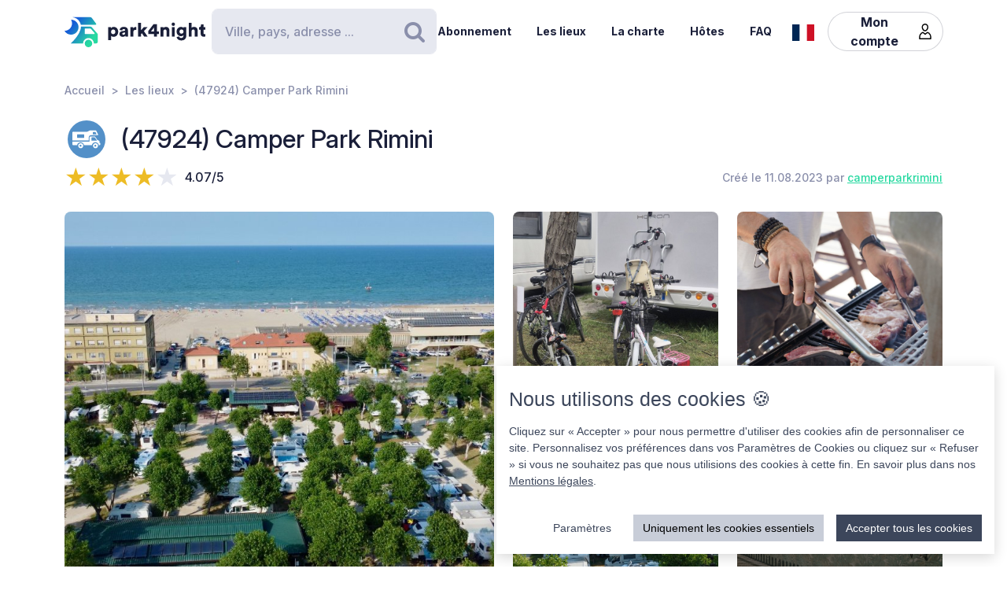

--- FILE ---
content_type: text/html; charset=UTF-8
request_url: https://www.park4night.com/fr/place/448137
body_size: 49155
content:
<!DOCTYPE html><html lang="fr"><head><meta charset="utf-8"/><meta name="version" content="881d2c0"/><meta name="viewport" content="width=device-width, initial-scale=1, shrink-to-fit=no, user-scalable=no, user-scalable=no"/><link rel="icon" type="image/x-icon" href="https://cdn1.park4night.com/images/favicon.ico"><title>park4night - (47924) Camper Park Rimini</title><meta name="description" content="                                        Ouvert jusqu&#039;au 6 janvier et à partir du 14 mars 2025, à l&#039;exception des jours de fermeture indiqués dans le calendrier de notre site web.

L&#039;aire de repos &quot;Camper Park Rimini&quot;, face à la mer, à Miramare di Rimini, au 65 Viale Principe di Piemonte, c&#039;est un camping avec tous les services associés.

La nouvelle zone dispose de plus de plantes ombragées, de grands emplacements, de toilettes (également pour personnes handicapées), de douches chaudes, d&#039;électricité 6A, de chargement et déchargement, du Wifi gratuit, toute la zone est sous vidéosurveillance. 

Il est situé juste en face du siège des Terme di Rimini avec lequel les gérants ont conclu un accord de réduction dédié. Il y en a aussi pour les restaurants, pizzerias, piadinerias, parcs d&#039;attractions.

L&#039;arrêt de bus est situé juste en face du Camper Park et du Metromare pour les itinéraires vers le centre historique de Rimini, Riccione et la Foire de Rimini. 

Tarif tout compris, animaux inclus, espace canin interne spécial.
                                                                                                                                                                                        "><meta name="keywords" content="Camping-car, Fourgons, Camping, Aire de services, Aire de pique-nique"><link rel="alternate" hreflang="fr" href="https://park4night.com/fr/place/448137" /><link rel="alternate" hreflang="en" href="https://park4night.com/en/place/448137" /><link rel="alternate" hreflang="de" href="https://park4night.com/de/place/448137" /><link rel="alternate" hreflang="es" href="https://park4night.com/es/place/448137" /><link rel="alternate" hreflang="it" href="https://park4night.com/it/place/448137" /><link rel="alternate" hreflang="nl" href="https://park4night.com/nl/place/448137" /><link rel="alternate" hreflang="x-default" href="https://park4night.com/en/place/448137" /><link rel="preconnect" href="https://fonts.googleapis.com"><link rel="preconnect" href="https://fonts.gstatic.com" crossorigin><link href="https://fonts.googleapis.com/css2?family=Inter:ital,opsz,wght@0,14..32,500;1,14..32,400&display=swap" rel="stylesheet"><link href="https://fonts.googleapis.com/css2?family=Inter:ital,opsz,wght@0,14..32,500;1,14..32,600&display=swap" rel="stylesheet"><link href="https://fonts.googleapis.com/css2?family=Inter:ital,opsz,wght@0,14..32,700;1,14..32,800&display=swap" rel="stylesheet"><script src="https://js.sentry-cdn.com/2b137752fa4d4e31828dcc42d547677d.min.js" crossorigin="anonymous"></script><link rel="stylesheet" href="https://cdn6.park4night.com/css/app.min.css?v=881d2c0" referrerpolicy="no-referrer"/><link rel="stylesheet" href="https://cdnjs.cloudflare.com/ajax/libs/animate.css/4.1.1/animate.min.css"/></head><body class="place" data-place-id="448137" data-is-pro="1" data-images-length="13" ><div class="site-wrapper"><header class="pageHeader"><div class="pageHeader-inner container"><div class="pageHeader-start"><a href="/fr" class="pageHeader-logo"><figure class="pageHeader-logo-horizontal"><svg version="1.1" id="Calque_1" xmlns="http://www.w3.org/2000/svg" x="0" y="0" viewBox="0 0 720.3 160.6" style="enable-background:new 0 0 720.3 160.6" xml:space="preserve"><style>.st5 {
                                fill: #1a1f39
                            }</style><linearGradient id="SVGID_1_" gradientUnits="userSpaceOnUse" x1="33.567" y1="111.57" x2="126.157" y2="37.919" gradientTransform="matrix(1 0 0 -1 0 170)"><stop offset="0" style="stop-color:#165dd7"></stop><stop offset="1" style="stop-color:#27d9a1"></stop></linearGradient><path d="M71.7 58.9C72 37.8 55.2 20.4 34 20.1h-.3c3.2 5.7 4.9 12.2 4.8 19.2C38.2 60.3 21 77.1 0 76.9c6.4 11.5 18.7 19.4 32.8 19.7 21.2.3 38.6-16.5 38.9-37.7z" style="fill:url(#SVGID_1_)"></path><linearGradient id="SVGID_00000139279926902548155310000011676438747646106286_" gradientUnits="userSpaceOnUse" x1="27.964" y1="103.755" x2="120.554" y2="30.104" gradientTransform="matrix(1 0 0 -1 0 170)"><stop offset="0" style="stop-color:#165dd7"></stop><stop offset="1" style="stop-color:#27d9a1"></stop></linearGradient><circle style="fill:url(#SVGID_00000139279926902548155310000011676438747646106286_)" cx="122.6" cy="141.5" r="19.1"></circle><linearGradient id="SVGID_00000158026614071292452380000004916984359902443174_" gradientUnits="userSpaceOnUse" x1="33.914" y1="111.235" x2="126.504" y2="37.583" gradientTransform="matrix(1 0 0 -1 0 170)"><stop offset="0" style="stop-color:#165dd7"></stop><stop offset="1" style="stop-color:#27d9a1"></stop></linearGradient><path style="fill:url(#SVGID_00000158026614071292452380000004916984359902443174_)" d="m168.1 91-28.3-32.3c-1.8-2.1-4.4-3.3-7.2-3.3H84.3c0 6.2-1.2 12-3.3 17.5-11.5 35.5-49.4 68.7-49.4 68.7h63.3c0-15.2 12.4-27.6 27.6-27.6 15.2 0 27.6 12.4 27.6 27.6h10.6c5.3 0 9.6-4.3 9.6-9.6V97.2c.1-2.3-.7-4.5-2.2-6.2zm-16.9 2.6h-44.6c-1.8 0-3.2-1.5-3.2-3.2V68.2c0-1.8 1.5-3.2 3.2-3.2h22.7c2.9 0 5.6 1.3 7.4 3.4l16.9 19.9c1.9 2.1.4 5.3-2.4 5.3z"></path><linearGradient id="SVGID_00000044161762013019362290000013619068727995842454_" gradientUnits="userSpaceOnUse" x1="3.21" y1="96.29" x2="3.21" y2="96.29" gradientTransform="matrix(1 0 0 -1 0 170)"><stop offset="0" style="stop-color:#165dd7"></stop><stop offset="1" style="stop-color:#27d9a1"></stop></linearGradient><linearGradient id="SVGID_00000109735349131665426030000009405924863331797695_" gradientUnits="userSpaceOnUse" x1="78.807" y1="167.672" x2="171.397" y2="94.02" gradientTransform="matrix(1 0 0 -1 0 170)"><stop offset="0" style="stop-color:#165dd7"></stop><stop offset="1" style="stop-color:#27d9a1"></stop></linearGradient><path style="fill:url(#SVGID_00000109735349131665426030000009405924863331797695_)" d="m161.8 40.7-22-29.4c-1.8-2.4-4.6-3.8-7.7-3.8H42.3l-.2.4c20.6 2.4 37.1 17.9 41.2 37.9h75.9c2.7 0 4.2-3 2.6-5.1z"></path><g><path class="st5" d="M223.6 124.8V58.1h14.3v5c2-3.1 7.3-6.1 14.2-6.1 14 0 22.4 10.7 22.4 25.1 0 14.7-9.5 25.3-23 25.3-6.2 0-10.9-2.1-13.1-4.9v22.2h-14.8zM249 70.2c-5.7 0-10.9 3.9-10.9 11.9s5.1 12 10.9 12c5.8 0 11-4 11-12s-5.2-11.9-11-11.9zM295.3 78.5l11.4-1.8c2.6-.4 3.5-1.6 3.5-3.3 0-2.8-2.4-5.2-7.1-5.2-5.1 0-8 3.5-8.2 7.1L282 72.7c.6-6.9 7-16 21.2-16 15.6 0 21.3 8.7 21.3 18.6v23.6c0 3.8.5 7 .6 7.5h-13.3c-.1-.4-.5-2.1-.5-5.4-2.5 4.1-7.2 6.8-13.6 6.8-10.6 0-16.7-7-16.7-14.6 0-8.7 6.3-13.5 14.3-14.7zm14.8 8.9v-2.1l-9.1 1.5c-3.1.5-5.4 1.9-5.4 5.3 0 2.5 1.7 5 5.7 5 4.3-.1 8.8-2.2 8.8-9.7zM367.5 72.7c-1.7-.4-3.2-.5-4.7-.5-5.9 0-11.2 3.5-11.2 13.1v21h-14.7V58.1h14.3v6.5c2.5-5.4 8.6-7 12.5-7 1.5 0 2.9.2 3.9.5l-.1 14.6zM406.1 78.4l19.2 27.9h-18l-11.3-17-4.8 5.1v11.8h-14.7V36.1h14.7v38.2l14.7-16.2H425l-18.9 20.3zM428.8 77.7 455 43.4h18.2v37h10.1v12.8h-10.1v13.1h-15.3V93.2h-29.1V77.7zm29.1-18-15.8 20.8h15.8V59.7zM506 106.3h-14.7V58.1h14.3v5.5c2.6-4.6 8.5-6.8 13.5-6.8 12.1 0 17.6 8.6 17.6 19.2v30.3H522V78.6c0-4.8-2.5-8.3-7.9-8.3-4.8 0-8 3.6-8 8.4l-.1 27.6zM556.3 34.8c4.8 0 8.7 3.9 8.7 8.6s-3.9 8.6-8.7 8.6c-4.7 0-8.5-3.9-8.5-8.6s3.8-8.6 8.5-8.6zm-7.3 71.5V58.1h14.7v48.2H549zM586.3 105.4c1 4.7 4.8 8 10.4 8 7.4 0 11.9-3.6 11.9-12.3v-2.2c-1.8 2.6-5.9 5.4-12.9 5.4-12.8 0-22.4-10.1-22.4-23.5 0-12.7 9.2-23.6 22.4-23.6 7.9 0 12 3.5 13.4 6v-5.1h14.1v42.2c0 13.9-7.8 25.9-25.8 25.9-13.9 0-22.7-8.5-24.1-17.2l13-3.6zm22.4-24.6c0-6.6-4.8-10.7-10.3-10.7S588 74.2 588 80.8s4.5 10.7 10.4 10.7c6 0 10.3-4.1 10.3-10.7zM650.3 106.3h-14.7V36.1h14.7v25.1c3-3 8-4.4 12.3-4.4 12.6 0 18.2 8.6 18.2 19.2v30.3h-14.7V78.6c0-4.8-2.5-8.3-7.9-8.3-4.7 0-7.7 3.3-8 7.8l.1 28.2zM710.9 58.1h9.4V71h-9.4v18c0 4 2.1 5 5.3 5 1.5 0 3-.3 3.9-.5v12.2c-.6.3-3 1.4-7.7 1.4-10 0-16.1-5.9-16.1-15.5V71h-8.5V58.1h2.4c5 0 7.5-3.4 7.5-7.9V44h13.2v14.1z"></path></g></svg></figure><figure class="pageHeader-logo-vertical"><svg version="1.1" id="Calque_1" xmlns="http://www.w3.org/2000/svg" x="0" y="0" viewBox="0 0 496.7 411.4" style="enable-background:new 0 0 496.7 411.4" xml:space="preserve"><style>.st5 {
                                fill: #1a1f39
                            }</style><linearGradient id="SVGID_00000119100668442465498462516800683084432_" gradientUnits="userSpaceOnUse" x1="141.315" y1="316.26" x2="314.414" y2="178.568" gradientTransform="matrix(1 0 0 -1 0 411.44)"><stop offset="0" style="stop-color:#165dd7"/><stop offset="1" style="stop-color:#27d9a1"/></linearGradient><linearGradient id="SVGID_00000128463568574491425220000002424694590941789875_" gradientUnits="userSpaceOnUse" x1="130.837" y1="301.645" x2="303.935" y2="163.953" gradientTransform="matrix(1 0 0 -1 0 411.44)"><stop offset="0" style="stop-color:#165dd7"/><stop offset="1" style="stop-color:#27d9a1"/></linearGradient><circle style="fill:url(#SVGID_00000128463568574491425220000002424694590941789875_)" cx="307.7" cy="250.5" r="35.8"/><linearGradient id="SVGID_00000119100668442907500910000016859570900683084432_" gradientUnits="userSpaceOnUse" x1="141.962" y1="315.632" x2="315.061" y2="177.939" gradientTransform="matrix(1 0 0 -1 0 411.44)"><stop offset="0" style="stop-color:#165dd7"/><stop offset="1" style="stop-color:#27d9a1"/></linearGradient><path style="fill:url(#SVGID_00000119100668442907500910000016859570900683084432_)" d="m392.7 156-52.8-60.4c-3.4-3.9-8.3-6.1-13.5-6.1h-90.3c0 11.5-2.2 22.5-6.1 32.6-21.5 66.3-92.3 128.4-92.3 128.4H256c0-28.5 23.2-51.7 51.7-51.7s51.7 23.2 51.7 51.7h19.9c9.9 0 17.9-8 17.9-17.9v-64.8c0-4.4-1.6-8.6-4.5-11.8zm-31.4 5H278c-3.4 0-6.1-2.7-6.1-6.1v-41.5c0-3.4 2.7-6.1 6.1-6.1h42.4c5.4 0 10.4 2.4 13.9 6.4l31.6 37.2c3.4 4.1.6 10.1-4.6 10.1z"/><linearGradient id="SVGID_00000038411155150324421910000006759681689430599356_" gradientUnits="userSpaceOnUse" x1="84.56" y1="287.68" x2="84.56" y2="287.68" gradientTransform="matrix(1 0 0 -1 0 411.44)"><stop offset="0" style="stop-color:#165dd7"/><stop offset="1" style="stop-color:#27d9a1"/></linearGradient><linearGradient id="SVGID_00000105425934453627190530000002287032930136745349_" gradientUnits="userSpaceOnUse" x1="225.894" y1="421.146" x2="398.993" y2="283.454" gradientTransform="matrix(1 0 0 -1 0 411.44)"><stop offset="0" style="stop-color:#165dd7"/><stop offset="1" style="stop-color:#27d9a1"/></linearGradient><path style="fill:url(#SVGID_00000119100668442465498462516800683084432_)" d="M212.6 96.1c.6-39.5-30.9-72.1-70.4-72.7h-.6c5.9 10.6 9.2 22.9 9 35.9-.6 39.3-32.8 70.7-72 70.4 12 21.6 34.9 36.3 61.4 36.8 39.5.7 72-30.9 72.6-70.4z"/><path style="fill:url(#SVGID_00000105425934453627190530000002287032930136745349_)" d="M381.1 62 339.9 7.2c-3.4-4.5-8.7-7.2-14.3-7.2H157.7l-.4.7c38.4 4.6 69.4 33.5 77 70.9h142c4.9 0 7.7-5.6 4.8-9.6z"/><g><path class="st5" d="M0 410v-66.6h14.3v5c2-3.1 7.3-6.1 14.2-6.1 14 0 22.4 10.7 22.4 25.1 0 14.7-9.5 25.3-23 25.3-6.2 0-10.9-2.1-13.1-4.9V410H0zm25.4-54.5c-5.7 0-10.9 3.9-10.9 11.9s5.1 12 10.9 12c5.8 0 11-4 11-12s-5.2-11.9-11-11.9zM71.7 363.7 83 362c2.6-.4 3.5-1.6 3.5-3.3 0-2.8-2.4-5.2-7.1-5.2-5.1 0-7.9 3.5-8.2 7.1L58.4 358c.6-6.9 7-16 21.1-16 15.6 0 21.3 8.7 21.3 18.6v23.6c0 3.8.5 7 .6 7.5H88.2c-.1-.4-.5-2.1-.5-5.4-2.5 4.1-7.2 6.8-13.6 6.8-10.6 0-16.7-7-16.7-14.6 0-8.8 6.3-13.6 14.3-14.8zm14.8 8.9v-2.1l-9.1 1.5c-3.1.5-5.4 1.9-5.4 5.3 0 2.5 1.6 5 5.7 5 4.4-.1 8.8-2.2 8.8-9.7zM143.9 357.9c-1.6-.4-3.2-.5-4.7-.5-5.9 0-11.2 3.5-11.2 13.1v21h-14.7v-48.2h14.3v6.5c2.5-5.4 8.6-7 12.5-7 1.5 0 2.9.2 3.9.5l-.1 14.6zM182.6 363.6l19.2 27.9h-18l-11.4-17-4.8 5.1v11.8h-14.8v-70.2h14.7v38.2l14.6-16.2h19.1l-18.6 20.4zM205.2 362.9l26.2-34.3h18.2v37h10.1v12.8h-10.1v13.1h-15.3v-13.1h-29.1v-15.5zm29.1-18-15.8 20.8h15.8v-20.8zM282.5 391.5h-14.7v-48.2H282v5.5c2.6-4.6 8.5-6.8 13.5-6.8 12.1 0 17.6 8.6 17.6 19.2v30.3h-14.7v-27.7c0-4.8-2.5-8.3-7.9-8.3-4.8 0-8 3.6-8 8.4v27.6zM332.7 320c4.8 0 8.7 3.9 8.7 8.6s-3.9 8.6-8.7 8.6c-4.7 0-8.5-3.9-8.5-8.6s3.8-8.6 8.5-8.6zm-7.3 71.5v-48.2h14.7v48.2h-14.7zM362.7 390.6c1 4.7 4.9 8 10.4 8 7.4 0 11.9-3.6 11.9-12.3v-2.2c-1.8 2.6-5.9 5.4-12.9 5.4-12.8 0-22.4-10.1-22.4-23.5 0-12.7 9.2-23.6 22.4-23.6 7.9 0 12 3.5 13.4 6v-5.1h14.1v42.2c0 13.9-7.8 25.9-25.8 25.9-13.9 0-22.7-8.5-24.1-17.2l13-3.6zm22.4-24.6c0-6.6-4.8-10.7-10.3-10.7-5.5 0-10.4 4.1-10.4 10.7s4.5 10.7 10.4 10.7c6 0 10.3-4.1 10.3-10.7zM426.7 391.5H412v-70.2h14.7v25.1c3-3 8-4.4 12.3-4.4 12.6 0 18.2 8.6 18.2 19.2v30.3h-14.7v-27.7c0-4.8-2.5-8.3-7.9-8.3-4.7 0-7.7 3.3-8 7.8l.1 28.2zM487.3 343.3h9.4v12.9h-9.4v18c0 4 2.1 5 5.3 5 1.5 0 3-.3 3.9-.5v12.2c-.6.3-3 1.4-7.7 1.4-10 0-16.1-5.9-16.1-15.5v-20.7h-8.5v-12.9h2.4c5 0 7.5-3.4 7.5-7.9v-6.2h13.2v14.2z"/></g></svg></figure></a></div><div class="pageHeader-search"><form action="#" class="searchbar" method="get" autocomplete="off"><input type="text" class="searchbar-input form-control" placeholder="Ville, pays, adresse ..." aria-label="Search" autocomplete="off"><!-- Suggestion panel --><div class="searchbar-suggestions"><ul><li><a href="/fr/search"><i class="fa fa-map-o" aria-hidden="true"></i>
                    Utiliser la carte
                </a></li></ul><h6 class="searchbar-suggestions-heading d-none">Dernières recherches</h6></div><!-- /Suggestion panel --><button class="searchbar-submit btn" type="submit"><i class="fa fa-search" aria-hidden="true"></i><span class="visually-hidden">Rechercher</span></button></form></div><div class="pageHeader-end flex-row-reverse flex-lg-row"><div class="pageNav-hamburger"><div class="pageNav-hamburger-inner"><span class="pageNav-hamburger-bar"></span><span class="pageNav-hamburger-bar"></span><span class="pageNav-hamburger-bar"></span></div></div><nav class="pageNav"><a class="pageNav-logo" href="/fr"><img src="https://cdn6.park4night.com/images/svg/logo-horizontal.svg?v=881d2c0" alt="logo"></a><div class="pageNav-inner"><ul><!-- Doc : Add 'is-active' class on '<li>' to make it active when it's relevant --><li><a href="/fr/subscription" target="_blank">Abonnement</a></li><li><a href="/fr/search">Les lieux</a></li><li><a href="/fr/charter">La charte</a></li><li><a href="/fr/premium">Hôtes</a></li><li><a href="/fr/faq">FAQ</a></li><!-- SUppression de la boutique pour le moment
               <li><a href="/shop">Boutique</a></li> --><li class="d-xl-none"><a href="/fr/account">Mon compte</a><ul><li><button type="button" data-bs-toggle="modal" data-bs-target="#signupModal">
                                Créer un compte
                            </button></li><li><button type="button" data-bs-toggle="modal" data-bs-target="#signinModal">
                                Se connecter
                            </button></li></ul></li></ul></div><div class="pageNav-search"><form action="#" class="searchbar" method="get" autocomplete="off"><input type="text" class="searchbar-input form-control" placeholder="Ville, pays, adresse ..." aria-label="Search" autocomplete="off"><!-- Suggestion panel --><div class="searchbar-suggestions"><ul><li><a href="/fr/search"><i class="fa fa-map-o" aria-hidden="true"></i>
                    Utiliser la carte
                </a></li></ul><h6 class="searchbar-suggestions-heading d-none">Dernières recherches</h6></div><!-- /Suggestion panel --><button class="searchbar-submit btn" type="submit"><i class="fa fa-search" aria-hidden="true"></i><span class="visually-hidden">Rechercher</span></button></form></div></nav><nav class="lang" data-locale="fr"><button class="lang-current" type="button" title="fr"><img src="https://cdn6.park4night.com/images/svg/flags/fr.svg?v=881d2c0" alt="fr"></button><ul class="lang-list"><li><a href="/en/place/448137" title="en"><img src="https://cdn6.park4night.com/images/svg/flags/gb.svg?v=881d2c0" alt="en"></a></li><li><a href="/de/place/448137" title="de"><img src="https://cdn6.park4night.com/images/svg/flags/de.svg?v=881d2c0" alt="de"></a></li><li><a href="/es/place/448137" title="es"><img src="https://cdn6.park4night.com/images/svg/flags/es.svg?v=881d2c0" alt="es"></a></li><li><a href="/it/place/448137" title="it"><img src="https://cdn6.park4night.com/images/svg/flags/it.svg?v=881d2c0" alt="it"></a></li><li><a href="/nl/place/448137" title="nl"><img src="https://cdn6.park4night.com/images/svg/flags/nl.svg?v=881d2c0" alt="nl"></a></li></ul></nav><nav class="pageHeader-account d-none d-lg-block"><button type="button" class="pageHeader-account-button btn"><span>Mon compte</span><img src="https://cdn6.park4night.com/images/svg/icons/user.svg?v=881d2c0" alt="" width="20"></button><ul class="pageHeader-account-dropdown"><li><button type="button" data-bs-toggle="modal" data-bs-target="#signupModal">
                                Créer un compte
                            </button></li><li><button type="button" data-bs-toggle="modal" data-bs-target="#signinModal">
                                Se connecter
                            </button></li></ul></nav></div></div></header><nav class="breadcrumbs container" aria-label="breadcrumb"><ol class="breadcrumb"><li class="breadcrumb-item"><a href="/fr">Accueil</a></li><li class="breadcrumb-item"><a href="/fr/search">Les lieux</a></li><li class="breadcrumb-item">(47924) Camper Park Rimini</li></ol></nav><section class="place-header"><div class="container place-header-container"><div class="place-header-title"><figure class="place-header-access"><img src="https://cdn6.park4night.com/images/svg/icons/access/icon_acc_pr.svg?v=881d2c0"
                         alt="Aire CC privée"
                         title="Aire CC privée"></figure><h1 class="place-header-name h4">(47924) Camper Park Rimini</h1></div><div class="place-header-sub row justify-content-between align-items-center"><div class="col-auto mr-3"><div class="rating"><div class="rating-stars-readonly" style="--rating: 4.07" aria-label="Rating of this product is 4.07 out of 5."></div><span class="rating-note">4.07/5</span></div></div><div class="col-auto my-2"><span class="place-header-creation caption text-gray">Créé le 11.08.2023 par <a href="/fr/user/camperparkrimini">camperparkrimini</a></span></div></div><div class="place-header-gallery mb-3 mt-lg-4 "><a class="place-header-gallery-image " href="https://cdn3.park4night.com/lieu/1865901_1866000/1865964_gd.jpg" data-fancybox="gallery" data-caption="Description"><figure ><img src="https://cdn3.park4night.com/lieu/1865901_1866000/1865964_gd.jpg" alt="Description"></figure></a><a class="place-header-gallery-image " href="https://cdn3.park4night.com/lieu/1813401_1813500/1813407_gd.jpg" data-fancybox="gallery" data-caption="Description"><figure ><img src="https://cdn3.park4night.com/lieu/1813401_1813500/1813407_gd.jpg" alt="Description"></figure></a><a class="place-header-gallery-image " href="https://cdn3.park4night.com/lieu/1865901_1866000/1865980_gd.jpg" data-fancybox="gallery" data-caption="Description"><figure ><img src="https://cdn3.park4night.com/lieu/1865901_1866000/1865980_gd.jpg" alt="Description"></figure></a><a class="place-header-gallery-image " href="https://cdn3.park4night.com/lieu/1865901_1866000/1865982_gd.jpg" data-fancybox="gallery" data-caption="Description"><figure ><img src="https://cdn3.park4night.com/lieu/1865901_1866000/1865982_gd.jpg" alt="Description"></figure></a><a class="place-header-gallery-image " href="https://cdn3.park4night.com/lieu/1745101_1745200/1745120_gd.jpg" data-fancybox="gallery" data-caption="Description"><figure style="position: relative"><img src="https://cdn3.park4night.com/lieu/1745101_1745200/1745120_gd.jpg" alt="Description"><div class="place-header-gallery-image-more d-none d-lg-flex"><span class="place-header-gallery-image-more-text">+8</span></div></figure></a><a class="place-header-gallery-image " href="https://cdn3.park4night.com/lieu/1745101_1745200/1745122_gd.jpg" data-fancybox="gallery" data-caption="Description"><figure ><img src="https://cdn3.park4night.com/lieu/1745101_1745200/1745122_gd.jpg" alt="Description"></figure></a><a class="place-header-gallery-image " href="https://cdn3.park4night.com/lieu/1813301_1813400/1813389_gd.jpg" data-fancybox="gallery" data-caption="Description"><figure ><img src="https://cdn3.park4night.com/lieu/1813301_1813400/1813389_gd.jpg" alt="Description"></figure></a><a class="place-header-gallery-image " href="https://cdn3.park4night.com/lieu/1813301_1813400/1813391_gd.jpg" data-fancybox="gallery" data-caption="Description"><figure ><img src="https://cdn3.park4night.com/lieu/1813301_1813400/1813391_gd.jpg" alt="Description"></figure></a><a class="place-header-gallery-image " href="https://cdn3.park4night.com/lieu/1745101_1745200/1745119_gd.jpg" data-fancybox="gallery" data-caption="Description"><figure ><img src="https://cdn3.park4night.com/lieu/1745101_1745200/1745119_gd.jpg" alt="Description"></figure></a><a class="place-header-gallery-image " href="https://cdn3.park4night.com/lieu/1813301_1813400/1813393_gd.jpg" data-fancybox="gallery" data-caption="Description"><figure ><img src="https://cdn3.park4night.com/lieu/1813301_1813400/1813393_gd.jpg" alt="Description"></figure></a><a class="place-header-gallery-image " href="https://cdn3.park4night.com/lieu/1865901_1866000/1865972_gd.jpg" data-fancybox="gallery" data-caption="Description"><figure ><img src="https://cdn3.park4night.com/lieu/1865901_1866000/1865972_gd.jpg" alt="Description"></figure></a><a class="place-header-gallery-image " href="https://cdn3.park4night.com/lieu/1865901_1866000/1865975_gd.jpg" data-fancybox="gallery" data-caption="Description"><figure ><img src="https://cdn3.park4night.com/lieu/1865901_1866000/1865975_gd.jpg" alt="Description"></figure></a><a class="place-header-gallery-image " href="https://cdn3.park4night.com/lieu/1865901_1866000/1865988_gd.jpg" data-fancybox="gallery" data-caption="Description"><figure ><img src="https://cdn3.park4night.com/lieu/1865901_1866000/1865988_gd.jpg" alt="Description"></figure></a></div></div></section><section class="place-specs py-5"><div class="container"><span class="place-specs-type tag text-secondary">#448137 - Aire CC privée</span><hr class="mt-3 mb-2"><div class="row align-items-center py-2"><div class="col-3 col-lg-2 col-xl-1 my-1"><span class="caption text-gray d-block">11 services</span></div><div class="col d-flex" style="overflow-x: hidden;"><ul class="place-specs-services"><li><img src="https://cdn6.park4night.com/images/svg/icons/services/service_animaux.svg?v=881d2c0"
                                         data-bs-toggle="tooltip"
                                         alt="Animaux autorisés"
                                         title="Animaux autorisés"></li><li><img src="https://cdn6.park4night.com/images/svg/icons/services/service_point_eau.svg?v=881d2c0"
                                         data-bs-toggle="tooltip"
                                         alt="Eau potable"
                                         title="Eau potable"></li><li><img src="https://cdn6.park4night.com/images/svg/icons/services/service_eau_noire.svg?v=881d2c0"
                                         data-bs-toggle="tooltip"
                                         alt="Eaux noires"
                                         title="Eaux noires"></li><li><img src="https://cdn6.park4night.com/images/svg/icons/services/service_eau_usee.svg?v=881d2c0"
                                         data-bs-toggle="tooltip"
                                         alt="Eaux usées"
                                         title="Eaux usées"></li><li><img src="https://cdn6.park4night.com/images/svg/icons/services/service_poubelle.svg?v=881d2c0"
                                         data-bs-toggle="tooltip"
                                         alt="Poubelle"
                                         title="Poubelle"></li><li><img src="https://cdn6.park4night.com/images/svg/icons/services/service_wc_public.svg?v=881d2c0"
                                         data-bs-toggle="tooltip"
                                         alt="Toilettes"
                                         title="Toilettes"></li><li><img src="https://cdn6.park4night.com/images/svg/icons/services/service_douche.svg?v=881d2c0"
                                         data-bs-toggle="tooltip"
                                         alt="Douches (accès possible)"
                                         title="Douches (accès possible)"></li><li><img src="https://cdn6.park4night.com/images/svg/icons/services/service_electricite.svg?v=881d2c0"
                                         data-bs-toggle="tooltip"
                                         alt="Électricité (accès possible)"
                                         title="Électricité (accès possible)"></li><li><img src="https://cdn6.park4night.com/images/svg/icons/services/service_wifi.svg?v=881d2c0"
                                         data-bs-toggle="tooltip"
                                         alt="Accès internet par WiFi"
                                         title="Accès internet par WiFi"></li><li><img src="https://cdn6.park4night.com/images/svg/icons/services/service_piscine.svg?v=881d2c0"
                                         data-bs-toggle="tooltip"
                                         alt="Piscine"
                                         title="Piscine"></li><li><img src="https://cdn6.park4night.com/images/svg/icons/services/service_laverie.svg?v=881d2c0"
                                         data-bs-toggle="tooltip"
                                         alt="Laverie"
                                         title="Laverie"></li></ul></div></div><div class="row align-items-center py-2"><div class="col-3 col-lg-2 col-xl-1 my-1"><span class="caption text-gray d-block">3 activités</span></div><div class="col d-flex" style="overflow-x: auto;"><ul class="place-specs-services"><li><img src="https://cdn6.park4night.com/images/svg/icons/activities/activity_visites.svg?v=881d2c0"
                                         data-bs-toggle="tooltip"
                                         alt="Monuments à visiter"
                                         title="Monuments à visiter"></li><li><img src="https://cdn6.park4night.com/images/svg/icons/activities/activity_vtt.svg?v=881d2c0"
                                         data-bs-toggle="tooltip"
                                         alt="Pistes/balades de VTT"
                                         title="Pistes/balades de VTT"></li><li><img src="https://cdn6.park4night.com/images/svg/icons/activities/activity_baignade.svg?v=881d2c0"
                                         data-bs-toggle="tooltip"
                                         alt="Baignade possible"
                                         title="Baignade possible"></li></ul></div></div><figure class="ads mx-auto"><a href="#" target="_blank" class="js-ads" data-format="web_banner"><span>Publicité</span><img src="/images/svg/logo_p4n_web_vertical.svg" alt="ads"/></a></figure></div></section><section class="place-info"><div class="container"><div class="row g-5"><div class="col-12 col-lg-7"><div class="py-3 border-top border-bottom"><ul class="place-actions row "><li class="col-3"><a class="btn-itinerary"
                                   href="https://www.google.com/maps/dir/?api=1&destination=44.027219,12.626750"
                                   target="_blank"><i class="fa fa-location-arrow" aria-hidden="true"></i> Itinéraire
                                </a></li><li class="col-3"><button type="button"
                                        class="toggle-bookmark "
                                         disabled data-bs-toggle="modal" data-bs-target="#signinModal"><i class="fa fa-star" aria-hidden="true"></i> Favoris
                                </button></li><li class="col-3"><div class="dropdown"><button class="btn dropdown-toggle" type="button" data-bs-toggle="dropdown" aria-expanded="false" data-bs-auto-close="outside"
                                                                                    ><i class="fa fa-phone" aria-hidden="true"></i> Contact
                                        </button><ul class="dropdown-menu"><li><a class="dropdown-item" href="tel:+393891983488">+393891983488</a></li><li><a class="dropdown-item" href="mailto:prenotazione@camperparkrimini.it">prenotazione@camperparkrimini.it</a></li><li><a class="dropdown-item" href="https://www.camperparkrimini.it/" target="_blank">www.camperparkrimini.it</a></li></ul></div></li><li class="col-3 d-none"
                                data-bs-toggle="tooltip"
                                title="Cette fonctionnalité est en cours de développement."
                            ><button type="button"
                                            data-bs-toggle="modal" data-bs-target="#signinModal"
                                            disabled><i class="fa fa-ellipsis-h" aria-hidden="true"></i> Plus
                                    </button></li></ul></div><ul class="place-info-languages mt-4"><li class="is-active" data-bs-toggle="tooltip" title="FR"><img src="https://cdn6.park4night.com/images/svg/flags/fr.svg?v=881d2c0" alt="" lang="fr"></li><li class="" data-bs-toggle="tooltip" title="EN"><img src="https://cdn6.park4night.com/images/svg/flags/gb.svg?v=881d2c0" alt="" lang="en"></li><li class="" data-bs-toggle="tooltip" title="DE"><img src="https://cdn6.park4night.com/images/svg/flags/de.svg?v=881d2c0" alt="" lang="de"></li><li class="" data-bs-toggle="tooltip" title="ES"><img src="https://cdn6.park4night.com/images/svg/flags/es.svg?v=881d2c0" alt="" lang="es"></li><li class="" data-bs-toggle="tooltip" title="IT"><img src="https://cdn6.park4night.com/images/svg/flags/it.svg?v=881d2c0" alt="" lang="it"></li><li class="" data-bs-toggle="tooltip" title="NL"><img src="https://cdn6.park4night.com/images/svg/flags/nl.svg?v=881d2c0" alt="" lang="nl"></li></ul><div class="place-info-description mt-4" data-current-locale="fr"><p lang="fr" class="">Ouvert jusqu&#039;au 6 janvier et à partir du 14 mars 2025, à l&#039;exception des jours de fermeture indiqués dans le calendrier de notre site web.<br /><br />
L&#039;aire de repos &quot;Camper Park Rimini&quot;, face à la mer, à Miramare di Rimini, au 65 Viale Principe di Piemonte, c&#039;est un camping avec tous les services associés.<br /><br />
La nouvelle zone dispose de plus de plantes ombragées, de grands emplacements, de toilettes (également pour personnes handicapées), de douches chaudes, d&#039;électricité 6A, de chargement et déchargement, du Wifi gratuit, toute la zone est sous vidéosurveillance. <br /><br />
Il est situé juste en face du siège des Terme di Rimini avec lequel les gérants ont conclu un accord de réduction dédié. Il y en a aussi pour les restaurants, pizzerias, piadinerias, parcs d&#039;attractions.<br /><br />
L&#039;arrêt de bus est situé juste en face du Camper Park et du Metromare pour les itinéraires vers le centre historique de Rimini, Riccione et la Foire de Rimini. <br /><br />
Tarif tout compris, animaux inclus, espace canin interne spécial.</p><p lang="en" class="d-none">Open until 6 January and from 14 March 2025, except for closing days in our website calendar.<br /><br />
The “Camper Park Rimini”, facing the sea, to Miramare di Rimini, at 65 Viale Principe di Piemonte, it is a real campsite with all associated services.<br /><br /><br />
The new area has more shaded plants, large pitches, toilets (also for disabled people), hot showers, 6A electricity, loading and unloading, free Wifi, the whole area is under video surveillance. <br /><br />
It is located just opposite the Terme di Rimini headquarters with which the managers have concluded a dedicated reduction agreement. There are also some for restaurants, pizzerias, piadinerias, amusement parks.<br /><br />
The bus stop is located right in front of the Camper Park and the Metromare for routes to the historic center of Rimini, Riccione and the Rimini Fair. <br /><br />
All-inclusive rate, pets included, special internal dog area.</p><p lang="de" class="d-none">Geöffnet bis 6. Januar und ab 14. März 2025, mit Ausnahme der im Kalender auf unserer Website angegebenen Schließtage.<br /><br />
Der Rastplatz „Camper Park Rimini“ in Miramare di Rimini, in der Viale Principe di Piemonte 65, ist ein echter Campingplatz mit allen dazugehörigen Dienstleistungen.<br /><br />
Der neue Bereich verfügt über mehr schattige Pflanzen, große Stellplätze, Toiletten (auch für Behinderte), Warmwasserduschen, 6A-Strom, Be- und Entladen, kostenloses WLAN, der gesamte Bereich ist videoüberwacht. <br /><br />
Es befindet sich direkt gegenüber dem Hauptsitz von Terme di Rimini, mit dem die Manager eine spezielle Reduktionsvereinbarung abgeschlossen haben. Es gibt auch einige für Restaurants, Pizzerien, Piadinerien und Vergnügungsparks.<br /><br />
Die Bushaltestelle befindet sich direkt vor dem Camper Park und dem Metromare und bietet Verbindungen in die Altstadt von Rimini, nach Riccione und zur Rimini-Messe. <br /><br />
All-Inclusive-Tarif, Haustiere inklusive, spezieller Innenbereich für Hunde.</p><p lang="es" class="d-none">Abierto  hasta el 6 de enero y a partir del 14 de marzo de 2025, excepto los días de cierre indicados en el calendario de nuestra web.<br /><br />
La zona de descanso “Camper Park Rimini”, frente al mar, a Miramare di Rimini, en el número 65 de Viale Principe di Piemonte, es un camping con todos los servicios asociados.<br /><br />
La nueva zona cuenta con más plantas con sombra, parcelas amplias, aseos (también para minusválidos), duchas con agua caliente, electricidad 6A, carga y descarga, Wifi gratuito, toda la zona está videovigilada. <br /><br />
Se encuentra justo enfrente de la sede de Terme di Rimini, con la que los administradores han firmado un acuerdo de reducción específico. También los hay para restaurantes, pizzerías, piadinerías, parques de atracciones.<br /><br />
La parada de autobús se encuentra justo enfrente del Camper Park y del Metromare que conecta con el centro histórico de Rimini, Riccione y la Feria de Rimini. <br /><br />
Tarifa todo incluido, mascotas incluidas, zona interna especial para perros.</p><p lang="it" class="d-none">Aperto fino al 6 gennaio e dal 14 marzo 2025, tranne i giorni di chiusura indicati nel nostro calendario sul sito.<br /><br />
L&#039;area di sosta “Camper Park Rimini” si trova a Miramare di Rimini, in Viale Principe di Piemonte 65, ed è un vero e proprio campeggio con tutti i servizi annessi.<br /><br />
La nuova area dispone di più piante ombreggiate, ampie piazzole, servizi igienici (anche per disabili), docce calde, corrente elettrica 6A, carico e scarico, Wifi gratuito, tutta l&#039;area è videosorvegliata. <br /><br />
Si trova proprio di fronte alla sede delle Terme di Rimini con la quale i gestori hanno stipulato una convenzione di riduzione dedicata. Ce ne sono anche per ristoranti, pizzerie, piadinerie, parchi divertimento.<br /><br />
La fermata dell&#039;autobus si trova proprio di fronte al Camper Park e al Metromare per corse verso il centro storico di Rimini, Riccione e la Fiera di Rimini. <br /><br />
Tariffa tutto compreso, animali inclusi, apposita area cani interna.</p><p lang="nl" class="d-none">Open tot en met 6 januari en vanaf 14 maart 2025, met uitzondering van de sluitingsdagen aangegeven in de kalender op onze website.<br /><br />
De rustplaats “Camper Park Rimini”, met uitzicht op de zee, richting Miramare di Rimini, in Viale Principe di Piemonte 65, is een camping met alle bijbehorende voorzieningen.<br /><br />
Het nieuwe terrein heeft meer schaduwrijke planten, grote staanplaatsen, toiletten (ook voor gehandicapten), warme douches, 6A-elektriciteit, laden en lossen, gratis wifi, het hele terrein staat onder videobewaking. <br /><br />
Het ligt tegenover het hoofdkantoor van Terme di Rimini, waarmee de managers een speciale reductieovereenkomst hebben gesloten. Er zijn ook enkele restaurants, pizzeria&#039;s, piadineria&#039;s en pretparken.<br /><br />
De bushalte bevindt zich recht tegenover het Camper Park en de Metromare voor routes naar het historische centrum van Rimini, Riccione en de Rimini Fair. <br /><br />
All-inclusive tarief, huisdieren inbegrepen, speciaal hondengedeelte binnen.</p></div><hr class="mt-4"><dl class="place-info-details mt-4"><dt>Prix des services</dt><dd>Tutti i servizi sono inclusi nella tariffa</dd><dt>Prix du stationnement</dt><dd>Prezzo variabile in base al periodo di prenotazion</dd><dt>Nombre de places</dt><dd>200</dd><dt>Ouverture/Fermeture</dt><dd>Aperto fino al 6 gennaio e dal 14 marzo 2025</dd></dl></div><div class="col-12 col-lg-5"><a href="/fr/search?lat=44.027219&lng=12.626750&z=15"><img src="https://cdn3.park4night.com/img_cache/streets-v2/13/44.027219/12.626750/red/350x250.jpg" alt=""></a><ul class="place-info-location mt-5 mb-4"><li><svg xmlns="http://www.w3.org/2000/svg" viewBox="0 0 32 32" style="fill: #27d9a1; font-size: 2rem"><path d="M15.42,.1c-2.06,.02-4.49,.9-6.51,2.74-2.76,2.5-4.12,5.59-3.66,9.37,.21,1.67,.82,3.22,1.63,4.68,1.83,3.27,3.71,6.51,5.57,9.77,.91,1.59,1.82,3.19,2.75,4.77,.44,.76,1.18,.75,1.65,.01,.08-.13,.16-.27,.23-.4,2.68-4.63,5.34-9.28,8.03-13.9,1.19-2.04,1.8-4.2,1.73-6.57C26.69,4.7,21.98,.09,15.42,.1Zm8.18,16.14c-2.43,4.18-4.81,8.37-7.22,12.56-.08,.14-.19,.28-.35,.53-.77-1.33-1.46-2.56-2.17-3.77-1.74-2.96-3.56-5.89-5.21-8.9-.72-1.3-1.3-2.74-1.61-4.19-.83-3.83,1.33-7.44,4.42-9.26,5.64-3.34,12.44-.15,13.5,6.32,.4,2.42-.12,4.62-1.34,6.72Z"/><path d="M15.96,6.9c-1.68-.02-3.16,1.52-3.18,3.31-.02,1.75,1.49,3.22,3.34,3.23,1.76,.03,3.12-1.55,3.17-3.22,.06-1.8-1.47-3.29-3.32-3.32Z"/></svg><p><span>44.0272, 12.6268 (lat, lng)</span><br><span>N 44&#176;1&#8217;37.9884&#8221 E 12&#176;37&#8217;36.3&#8221</span></p></li><li><svg xmlns="http://www.w3.org/2000/svg" viewBox="0 0 32 32" style="fill: #27d9a1; font-size: 2rem"><path d="M15.42,.1c-2.06,.02-4.49,.9-6.51,2.74-2.76,2.5-4.12,5.59-3.66,9.37,.21,1.67,.82,3.22,1.63,4.68,1.83,3.27,3.71,6.51,5.57,9.77,.91,1.59,1.82,3.19,2.75,4.77,.44,.76,1.18,.75,1.65,.01,.08-.13,.16-.27,.23-.4,2.68-4.63,5.34-9.28,8.03-13.9,1.19-2.04,1.8-4.2,1.73-6.57C26.69,4.7,21.98,.09,15.42,.1Zm8.18,16.14c-2.43,4.18-4.81,8.37-7.22,12.56-.08,.14-.19,.28-.35,.53-.77-1.33-1.46-2.56-2.17-3.77-1.74-2.96-3.56-5.89-5.21-8.9-.72-1.3-1.3-2.74-1.61-4.19-.83-3.83,1.33-7.44,4.42-9.26,5.64-3.34,12.44-.15,13.5,6.32,.4,2.42-.12,4.62-1.34,6.72Z"/><path d="M15.96,6.9c-1.68-.02-3.16,1.52-3.18,3.31-.02,1.75,1.49,3.22,3.34,3.23,1.76,.03,3.12-1.55,3.17-3.22,.06-1.8-1.47-3.29-3.32-3.32Z"/></svg><p>
                                Viale Principe di Piemonte, 65
                                <br>
                                47924 Rimini,<br><img src='https://cdn6.park4night.com/images/svg/flags/it.svg' alt='flag-it' style='width: 25px !important; display: inline-block; margin-bottom: 3px; margin-right: 5px'> Italy
                            </p></li></ul></div></div></div></section><section class="place-feedback py-5 py-lg-7"><div class="container"><button class="place-feedback-new" type="button" data-bs-toggle="modal" data-bs-target="#signinModal"><span class="h6 mb-0">Ajoutez un avis afin d’aider les autres utilisateurs :</span><i aria-hidden="true">★★★★★</i></button><div class="place-feedback-average mt-3 mb-3"><strong>Moyenne (163 Avis) : </strong><span class="text-gray">4.07/5</span></div><ul class="place-feedback-list row g-5"><li class="col-12 col-lg-6"><article class="place-feedback-article" data-review-id="5533087" data-review-rating="4" id="review-5533087"><header class="place-feedback-article-header row align-items-center"><div class="place-feedback-article-author d-flex align-items-center"><a class="account-avatar" href="/fr/user/TheDellacasa"><img class="me-2 account-avatar-vehicule" src="https://cdn6.park4night.com/images/bitmap/vehicules/vehicule_c.png?v=881d2c0"><img class="me-2 account-avatar-premium" src="https://cdn6.park4night.com/images/svg/badges/user/badge_premium.svg?v=881d2c0" width="80" alt=""></a><div class="d-flex direction-column"><a href="/fr/user/TheDellacasa"><strong>TheDellacasa</strong></a><div class="place-feedback-article-social col-12" style="font-size: 0.5rem"><ul></ul></div><span class="caption text-gray">03/01/2026</span></div><div class="order-2 ms-auto"><button class="place-feedback-article-translate" title="Translate" data-bs-toggle="modal" data-bs-target="#reviewTransModal"><i class="fa fa-language"></i> Traduire
                    </button></div></div><div class="place-feedback-article-stars col-12 col-sm-auto my-2"><div class="rating"><div class="rating-stars-readonly" style="--rating: 4" aria-label="Rating of this product is 4 out of 5."></div><span class="rating-note">4/5</span></div></div></header><div class="mt-4"><p class="place-feedback-article-content">Abbiamo passato qui il capodanno, siamo stati sistemati al camp 2 (l&#039;altro lato della rotonda) che è ancora in ristrutturazione.. i bagni erano puliti, ma non c&#039;erano altri servizi.. il bar, ad esempio, era quasi sempre chiuso.. a circa 250 metri ce la metromare e difronte la fermata del pullman con la linea 11 che ti porta in centro a Rimini. Tutto sommato non è stato male per qualche giorno! </p></div><footer class="place-feedback-article-footer row align-items-center mt-3"></footer></article></li><li class="col-12 col-lg-6"><article class="place-feedback-article" data-review-id="5484782" data-review-rating="1" id="review-5484782"><header class="place-feedback-article-header row align-items-center"><div class="place-feedback-article-author d-flex align-items-center"><a class="account-avatar" href="/fr/user/PietjePukkel"><img class="me-2 account-avatar-vehicule" src="https://cdn6.park4night.com/images/bitmap/vehicules/vehicule_pl.png?v=881d2c0"><img class="me-2 account-avatar-premium" src="https://cdn6.park4night.com/images/svg/badges/user/badge_premium.svg?v=881d2c0" width="80" alt=""></a><div class="d-flex direction-column"><a href="/fr/user/PietjePukkel"><strong>PietjePukkel</strong></a><div class="place-feedback-article-social col-12" style="font-size: 0.5rem"><ul></ul></div><span class="caption text-gray">21/11/2025</span></div><div class="order-2 ms-auto"><button class="place-feedback-article-translate" title="Translate" data-bs-toggle="modal" data-bs-target="#reviewTransModal"><i class="fa fa-language"></i> Traduire
                    </button></div></div><div class="place-feedback-article-stars col-12 col-sm-auto my-2"><div class="rating"><div class="rating-stars-readonly" style="--rating: 1" aria-label="Rating of this product is 1 out of 5."></div><span class="rating-note">1/5</span></div></div></header><div class="mt-4"><p class="place-feedback-article-content">veel te duur voor wat ze bieden. hutje mutje naast elkaar. veel lawaai tot laat in de nacht. toiletten niet schoon. strand dichtbij</p></div><footer class="place-feedback-article-footer row align-items-center mt-3"></footer></article></li><li class="col-12 col-lg-6"><article class="place-feedback-article" data-review-id="5452958" data-review-rating="3" id="review-5452958"><header class="place-feedback-article-header row align-items-center"><div class="place-feedback-article-author d-flex align-items-center"><a class="account-avatar" href="/fr/user/MarusaZupanc"><img class="me-2 account-avatar-vehicule" src="https://cdn6.park4night.com/images/bitmap/vehicules/vehicule_nc.png?v=881d2c0"><img class="me-2 account-avatar-premium" src="https://cdn6.park4night.com/images/svg/badges/user/badge_none.svg?v=881d2c0" width="80" alt=""></a><div class="d-flex direction-column"><a href="/fr/user/MarusaZupanc"><strong>MarusaZupanc</strong></a><div class="place-feedback-article-social col-12" style="font-size: 0.5rem"><ul></ul></div><span class="caption text-gray">30/10/2025</span></div><div class="order-2 ms-auto"><button class="place-feedback-article-translate" title="Translate" data-bs-toggle="modal" data-bs-target="#reviewTransModal"><i class="fa fa-language"></i> Traduire
                    </button></div></div><div class="place-feedback-article-stars col-12 col-sm-auto my-2"><div class="rating"><div class="rating-stars-readonly" style="--rating: 3" aria-label="Rating of this product is 3 out of 5."></div><span class="rating-note">3/5</span></div></div></header><div class="mt-4"><p class="place-feedback-article-content">Great camp (large pitches, nice atmosphere, enough showers, clean toilets, dogpark, fenced-in, bread shop, welcoming staff...) with sadly an awful location (airport, railroad, 2 VERY loud streets). Good for autumn/winter overnights (because you spend majority of time inside the camper), but definitely not for a relaxing vacation few-day spot. Nearby beach was lovely in October.</p></div><footer class="place-feedback-article-footer row align-items-center mt-3"></footer></article></li><li class="col-12 col-lg-6"><article class="place-feedback-article" data-review-id="5399111" data-review-rating="2" id="review-5399111"><header class="place-feedback-article-header row align-items-center"><div class="place-feedback-article-author d-flex align-items-center"><a class="account-avatar" href="/fr/user/RodgauReisen"><img class="me-2 account-avatar-vehicule" src="https://cdn6.park4night.com/images/bitmap/vehicules/vehicule_p.png?v=881d2c0"><img class="me-2 account-avatar-premium" src="https://cdn6.park4night.com/images/svg/badges/user/badge_premium.svg?v=881d2c0" width="80" alt=""></a><div class="d-flex direction-column"><a href="/fr/user/RodgauReisen"><strong>RodgauReisen</strong></a><div class="place-feedback-article-social col-12" style="font-size: 0.5rem"><ul></ul></div><span class="caption text-gray">08/10/2025</span></div><div class="order-2 ms-auto"><button class="place-feedback-article-translate" title="Translate" data-bs-toggle="modal" data-bs-target="#reviewTransModal"><i class="fa fa-language"></i> Traduire
                    </button></div></div><div class="place-feedback-article-stars col-12 col-sm-auto my-2"><div class="rating"><div class="rating-stars-readonly" style="--rating: 2" aria-label="Rating of this product is 2 out of 5."></div><span class="rating-note">2/5</span></div></div></header><div class="mt-4"><p class="place-feedback-article-content">Für eine Durchreise Übernachtung ausreichend aber zu teuer, mit 45 € pro Nacht. Toilette und Dusche abgeranzt und nicht sehr sauber. Den Flughafen haben wir gar nicht wahrgenommen aber die Bahnstrecke und die Hauptstraße direkt neben dem Platz.
Personal sehr freundlich, Brötchen lecker.</p></div><footer class="place-feedback-article-footer row align-items-center mt-3"></footer></article></li><li class="col-12 col-lg-6"><article class="place-feedback-article" data-review-id="5348481" data-review-rating="5" id="review-5348481"><header class="place-feedback-article-header row align-items-center"><div class="place-feedback-article-author d-flex align-items-center"><a class="account-avatar" href="/fr/user/Manfredipizzi"><img class="me-2 account-avatar-vehicule" src="https://cdn6.park4night.com/images/bitmap/vehicules/vehicule_nc.png?v=881d2c0"><img class="me-2 account-avatar-premium" src="https://cdn6.park4night.com/images/svg/badges/user/badge_none.svg?v=881d2c0" width="80" alt=""></a><div class="d-flex direction-column"><a href="/fr/user/Manfredipizzi"><strong>Manfredipizzi</strong></a><div class="place-feedback-article-social col-12" style="font-size: 0.5rem"><ul></ul></div><span class="caption text-gray">21/09/2025</span></div><div class="order-2 ms-auto"><button class="place-feedback-article-translate" title="Translate" data-bs-toggle="modal" data-bs-target="#reviewTransModal"><i class="fa fa-language"></i> Traduire
                    </button></div></div><div class="place-feedback-article-stars col-12 col-sm-auto my-2"><div class="rating"><div class="rating-stars-readonly" style="--rating: 5" aria-label="Rating of this product is 5 out of 5."></div><span class="rating-note">5/5</span></div></div></header><div class="mt-4"><p class="place-feedback-article-content">Area camper a dir poco perfetta. Piazzole grandi e ben illuminate. Docce fredde e calde sia all’interno che all’esterno. Perfetto per chi ha un cane poiché è dotato anche di un area apposita. Bar fonito dí tutto e accoglienza all’altezza </p></div><footer class="place-feedback-article-footer row align-items-center mt-3"></footer></article></li><li class="col-12 col-lg-6 d-none"><article class="place-feedback-article" data-review-id="5341705" data-review-rating="2" id="review-5341705"><header class="place-feedback-article-header row align-items-center"><div class="place-feedback-article-author d-flex align-items-center"><a class="account-avatar" href="/fr/user/MonjaSt"><img class="me-2 account-avatar-vehicule" src="https://cdn6.park4night.com/images/bitmap/vehicules/vehicule_nc.png?v=881d2c0"><img class="me-2 account-avatar-premium" src="https://cdn6.park4night.com/images/svg/badges/user/badge_none.svg?v=881d2c0" width="80" alt=""></a><div class="d-flex direction-column"><a href="/fr/user/MonjaSt"><strong>MonjaSt</strong></a><div class="place-feedback-article-social col-12" style="font-size: 0.5rem"><ul></ul></div><span class="caption text-gray">20/09/2025</span></div><div class="order-2 ms-auto"><button class="place-feedback-article-translate" title="Translate" data-bs-toggle="modal" data-bs-target="#reviewTransModal"><i class="fa fa-language"></i> Traduire
                    </button></div></div><div class="place-feedback-article-stars col-12 col-sm-auto my-2"><div class="rating"><div class="rating-stars-readonly" style="--rating: 2" aria-label="Rating of this product is 2 out of 5."></div><span class="rating-note">2/5</span></div></div></header><div class="mt-4"><p class="place-feedback-article-content">Der CP ist klein, keine Privatsphäre da die Plätze nur durch ein Band am Boden markiert sind und er ist sehr laut! Umgeben von Straßen, Zügen und ein Freizeitpark der bis Mitternacht lärmt. Für Kinder gibt es keine Spielmöglichkeit, jedoch für Hunde eine gezäunte Freifläche. 46,60 für eine Nacht 2 Personen. Pluspunkt: das Meer ist auf der anderen Straßenseite und es gibt Toilettenpapier </p></div><footer class="place-feedback-article-footer row align-items-center mt-3"></footer></article></li><li class="col-12 col-lg-6 d-none"><article class="place-feedback-article" data-review-id="5337464" data-review-rating="2" id="review-5337464"><header class="place-feedback-article-header row align-items-center"><div class="place-feedback-article-author d-flex align-items-center"><a class="account-avatar" href="/fr/user/TeamAVanTi"><img class="me-2 account-avatar-vehicule" src="https://cdn6.park4night.com/images/bitmap/vehicules/vehicule_p.png?v=881d2c0"><img class="me-2 account-avatar-premium" src="https://cdn6.park4night.com/images/svg/badges/user/badge_premium.svg?v=881d2c0" width="80" alt=""></a><div class="d-flex direction-column"><a href="/fr/user/TeamAVanTi"><strong>TeamAVanTi</strong></a><div class="place-feedback-article-social col-12" style="font-size: 0.5rem"><ul></ul></div><span class="caption text-gray">19/09/2025</span></div><div class="order-2 ms-auto"><button class="place-feedback-article-translate" title="Translate" data-bs-toggle="modal" data-bs-target="#reviewTransModal"><i class="fa fa-language"></i> Traduire
                    </button></div></div><div class="place-feedback-article-stars col-12 col-sm-auto my-2"><div class="rating"><div class="rating-stars-readonly" style="--rating: 2" aria-label="Rating of this product is 2 out of 5."></div><span class="rating-note">2/5</span></div></div></header><div class="mt-4"><p class="place-feedback-article-content">Platz umgeben von 2 Straßen.  Zuglinie hört man deutlich. Flughafen ist wenige Meter entfernt. Direkt nebenan ist ein Kinderpark der bis 23 Uhr laut ist. In Summe sind 45€ plus Taxe im September zu teuer. Da Ist der Platz am Hafen mit 30€ besser. </p></div><footer class="place-feedback-article-footer row align-items-center mt-3"></footer></article></li><li class="col-12 col-lg-6 d-none"><article class="place-feedback-article" data-review-id="5325584" data-review-rating="4" id="review-5325584"><header class="place-feedback-article-header row align-items-center"><div class="place-feedback-article-author d-flex align-items-center"><a class="account-avatar" href="/fr/user/Berndmv"><img class="me-2 account-avatar-vehicule" src="https://cdn6.park4night.com/images/bitmap/vehicules/vehicule_gv.png?v=881d2c0"><img class="me-2 account-avatar-premium" src="https://cdn6.park4night.com/images/svg/badges/user/badge_premium.svg?v=881d2c0" width="80" alt=""></a><div class="d-flex direction-column"><a href="/fr/user/Berndmv"><strong>Berndmv</strong></a><div class="place-feedback-article-social col-12" style="font-size: 0.5rem"><ul></ul></div><span class="caption text-gray">16/09/2025</span></div><div class="order-2 ms-auto"><button class="place-feedback-article-translate" title="Translate" data-bs-toggle="modal" data-bs-target="#reviewTransModal"><i class="fa fa-language"></i> Traduire
                    </button></div></div><div class="place-feedback-article-stars col-12 col-sm-auto my-2"><div class="rating"><div class="rating-stars-readonly" style="--rating: 4" aria-label="Rating of this product is 4 out of 5."></div><span class="rating-note">4/5</span></div></div></header><div class="mt-4"><p class="place-feedback-article-content">Praktischer Übernachtungsplatz, oder länger. nah zum Strand (über die Straße). Hunde auf dem Platz erlaubt, aber nicht am Strand. 
Super nettes Personal 
Sanltäranlagen ok. sauber aber schon in die Jahre gekommen. 
Aber 46€ für einen Stellplatz, auch wenn alles inklusive ist, ist dann schon recht viel. 
Trotzdem empfehlenswert </p></div><footer class="place-feedback-article-footer row align-items-center mt-3"></footer></article></li><li class="col-12 col-lg-6 d-none"><article class="place-feedback-article" data-review-id="5286739" data-review-rating="3" id="review-5286739"><header class="place-feedback-article-header row align-items-center"><div class="place-feedback-article-author d-flex align-items-center"><a class="account-avatar" href="/fr/user/anjawolput"><img class="me-2 account-avatar-vehicule" src="https://cdn6.park4night.com/images/bitmap/vehicules/vehicule_nc.png?v=881d2c0"><img class="me-2 account-avatar-premium" src="https://cdn6.park4night.com/images/svg/badges/user/badge_premium.svg?v=881d2c0" width="80" alt=""></a><div class="d-flex direction-column"><a href="/fr/user/anjawolput"><strong>anjawolput</strong></a><div class="place-feedback-article-social col-12" style="font-size: 0.5rem"><ul></ul></div><span class="caption text-gray">06/09/2025</span></div><div class="order-2 ms-auto"><button class="place-feedback-article-translate" title="Translate" data-bs-toggle="modal" data-bs-target="#reviewTransModal"><i class="fa fa-language"></i> Traduire
                    </button></div></div><div class="place-feedback-article-stars col-12 col-sm-auto my-2"><div class="rating"><div class="rating-stars-readonly" style="--rating: 3" aria-label="Rating of this product is 3 out of 5."></div><span class="rating-note">3/5</span></div></div></header><div class="mt-4"><p class="place-feedback-article-content">grote gezellige camping. vlakbij zee. alles aanwezig. 45 euro per nacht met camper en 2 personen.  bus naar rimini.  kleine bar met smorgens brood of croissants.  vind wel dat je dicht bij elkaar geplakt staat...
wel veel lawaai, trein, mensen, autoweg...</p></div><footer class="place-feedback-article-footer row align-items-center mt-3"></footer></article></li><li class="col-12 col-lg-6 d-none"><article class="place-feedback-article" data-review-id="5283134" data-review-rating="4" id="review-5283134"><header class="place-feedback-article-header row align-items-center"><div class="place-feedback-article-author d-flex align-items-center"><a class="account-avatar" href="/fr/user/rmongodin"><img class="me-2 account-avatar-vehicule" src="https://cdn6.park4night.com/images/bitmap/vehicules/vehicule_nc.png?v=881d2c0"><img class="me-2 account-avatar-premium" src="https://cdn6.park4night.com/images/svg/badges/user/badge_none.svg?v=881d2c0" width="80" alt=""></a><div class="d-flex direction-column"><a href="/fr/user/rmongodin"><strong>rmongodin</strong></a><div class="place-feedback-article-social col-12" style="font-size: 0.5rem"><ul></ul></div><span class="caption text-gray">05/09/2025</span></div><div class="order-2 ms-auto"><button class="place-feedback-article-translate" title="Translate" data-bs-toggle="modal" data-bs-target="#reviewTransModal"><i class="fa fa-language"></i> Traduire
                    </button></div></div><div class="place-feedback-article-stars col-12 col-sm-auto my-2"><div class="rating"><div class="rating-stars-readonly" style="--rating: 4" aria-label="Rating of this product is 4 out of 5."></div><span class="rating-note">4/5</span></div></div></header><div class="mt-4"><p class="place-feedback-article-content">Très bon accueil. Employés très sympathiques qui donnent des informations utiles. Plage en face du camping. Sanitaires rustiques mais très propres. 4 étoiles car bruyant, situé près d’une route passante et aéroport pas loin. Emplacements trop serrés et prix déraisonnable : 45 euros pour CC et 2 adultes. </p></div><footer class="place-feedback-article-footer row align-items-center mt-3"></footer></article></li><li class="col-12 col-lg-6 d-none"><article class="place-feedback-article" data-review-id="5263526" data-review-rating="5" id="review-5263526"><header class="place-feedback-article-header row align-items-center"><div class="place-feedback-article-author d-flex align-items-center"><a class="account-avatar" href="/fr/user/irenetempone"><img class="me-2 account-avatar-vehicule" src="https://cdn6.park4night.com/images/bitmap/vehicules/vehicule_nc.png?v=881d2c0"><img class="me-2 account-avatar-premium" src="https://cdn6.park4night.com/images/svg/badges/user/badge_none.svg?v=881d2c0" width="80" alt=""></a><div class="d-flex direction-column"><a href="/fr/user/irenetempone"><strong>irenetempone</strong></a><div class="place-feedback-article-social col-12" style="font-size: 0.5rem"><ul></ul></div><span class="caption text-gray">01/09/2025</span></div><div class="order-2 ms-auto"><button class="place-feedback-article-translate" title="Translate" data-bs-toggle="modal" data-bs-target="#reviewTransModal"><i class="fa fa-language"></i> Traduire
                    </button></div></div><div class="place-feedback-article-stars col-12 col-sm-auto my-2"><div class="rating"><div class="rating-stars-readonly" style="--rating: 5" aria-label="Rating of this product is 5 out of 5."></div><span class="rating-note">5/5</span></div></div></header><div class="mt-4"><p class="place-feedback-article-content">abbiamo appena trascorso 2 notti, tutto perfetto, bagni e docce puliti, come del resto tutta l&#039;area, 2 adulti e 3 bambini abbiamo pagato 50€ a notte, compreso tutti i servizi. c/s, corrente, acqua calda sia nelle docce che ai vari lavatoi. meriterebbe la 6 stella per la disponibilità e la gentilezza di tutto il personale. complimenti....ritorneremo volentieri...</p></div><footer class="place-feedback-article-footer row align-items-center mt-3"></footer></article></li><li class="col-12 col-lg-6 d-none"><article class="place-feedback-article" data-review-id="5263053" data-review-rating="5" id="review-5263053"><header class="place-feedback-article-header row align-items-center"><div class="place-feedback-article-author d-flex align-items-center"><a class="account-avatar" href="/fr/user/WomoKarlheinz"><img class="me-2 account-avatar-vehicule" src="https://cdn6.park4night.com/images/bitmap/vehicules/vehicule_p.png?v=881d2c0"><img class="me-2 account-avatar-premium" src="https://cdn6.park4night.com/images/svg/badges/user/badge_none.svg?v=881d2c0" width="80" alt=""></a><div class="d-flex direction-column"><a href="/fr/user/WomoKarlheinz"><strong>WomoKarlheinz</strong></a><div class="place-feedback-article-social col-12" style="font-size: 0.5rem"><ul></ul></div><span class="caption text-gray">31/08/2025</span></div><div class="order-2 ms-auto"><button class="place-feedback-article-translate" title="Translate" data-bs-toggle="modal" data-bs-target="#reviewTransModal"><i class="fa fa-language"></i> Traduire
                    </button></div></div><div class="place-feedback-article-stars col-12 col-sm-auto my-2"><div class="rating"><div class="rating-stars-readonly" style="--rating: 5" aria-label="Rating of this product is 5 out of 5."></div><span class="rating-note">5/5</span></div></div></header><div class="mt-4"><p class="place-feedback-article-content">Am Stellplatz gab es nichts auszusetzen, Sanitäranlagen ordentlich und sauber. Die Stellflächen für Wohnmobil ausreichend. Ver- und Entsorgung sehr gut. Das Personal sehr freundlich. An den Strand nur 3 Minuten über die Straße. Ausflüge nach Riccione, Cattolica und Rimini mit dem Fahrrad sehr gut über Fahrradwege zu erreichen. Wir können diesen Platz sehr empfehlen.</p></div><footer class="place-feedback-article-footer row align-items-center mt-3"></footer></article></li><li class="col-12 col-lg-6 d-none"><article class="place-feedback-article" data-review-id="5241929" data-review-rating="4" id="review-5241929"><header class="place-feedback-article-header row align-items-center"><div class="place-feedback-article-author d-flex align-items-center"><a class="account-avatar" href="/fr/user/robinsdk"><img class="me-2 account-avatar-vehicule" src="https://cdn6.park4night.com/images/bitmap/vehicules/vehicule_nc.png?v=881d2c0"><img class="me-2 account-avatar-premium" src="https://cdn6.park4night.com/images/svg/badges/user/badge_none.svg?v=881d2c0" width="80" alt=""></a><div class="d-flex direction-column"><a href="/fr/user/robinsdk"><strong>robinsdk</strong></a><div class="place-feedback-article-social col-12" style="font-size: 0.5rem"><ul></ul></div><span class="caption text-gray">27/08/2025</span></div><div class="order-2 ms-auto"><button class="place-feedback-article-translate" title="Translate" data-bs-toggle="modal" data-bs-target="#reviewTransModal"><i class="fa fa-language"></i> Traduire
                    </button></div></div><div class="place-feedback-article-stars col-12 col-sm-auto my-2"><div class="rating"><div class="rating-stars-readonly" style="--rating: 4" aria-label="Rating of this product is 4 out of 5."></div><span class="rating-note">4/5</span></div></div></header><div class="mt-4"><p class="place-feedback-article-content">Op doorreis naar Puglia. Niet gereserveerd. Aan de andere kant van de weg is een nieuw deel van het camperpark, zijn ze aan het renoveren maar was verder netjes. Er staat een vervallen gebouw in het midden. Toilet en douche netjes en dagelijks schoongemaakt. Personeel is vriendelijk. Geluid van vliegveld viel mee. Busstation bij ingang. Prima voor doorreis. €90 betaald voor twee nachten. </p></div><footer class="place-feedback-article-footer row align-items-center mt-3"></footer></article></li><li class="col-12 col-lg-6 d-none"><article class="place-feedback-article" data-review-id="5218437" data-review-rating="4" id="review-5218437"><header class="place-feedback-article-header row align-items-center"><div class="place-feedback-article-author d-flex align-items-center"><a class="account-avatar" href="/fr/user/PaoloAspide"><img class="me-2 account-avatar-vehicule" src="https://cdn6.park4night.com/images/bitmap/vehicules/vehicule_nc.png?v=881d2c0"><img class="me-2 account-avatar-premium" src="https://cdn6.park4night.com/images/svg/badges/user/badge_none.svg?v=881d2c0" width="80" alt=""></a><div class="d-flex direction-column"><a href="/fr/user/PaoloAspide"><strong>PaoloAspide</strong></a><div class="place-feedback-article-social col-12" style="font-size: 0.5rem"><ul></ul></div><span class="caption text-gray">23/08/2025</span></div><div class="order-2 ms-auto"><button class="place-feedback-article-translate" title="Translate" data-bs-toggle="modal" data-bs-target="#reviewTransModal"><i class="fa fa-language"></i> Traduire
                    </button></div></div><div class="place-feedback-article-stars col-12 col-sm-auto my-2"><div class="rating"><div class="rating-stars-readonly" style="--rating: 4" aria-label="Rating of this product is 4 out of 5."></div><span class="rating-note">4/5</span></div></div></header><div class="mt-4"><p class="place-feedback-article-content">Area camper molto bella, vicinissima al mare e vicinissima alla metromare che collega Riccione al centro di Rimini, ottima per visitare fiabilandia, personale molto cordiale servizi restaurati da poco e molto puliti,custodito giorno e notte. </p></div><footer class="place-feedback-article-footer row align-items-center mt-3"></footer></article></li><li class="col-12 col-lg-6 d-none"><article class="place-feedback-article" data-review-id="5217551" data-review-rating="5" id="review-5217551"><header class="place-feedback-article-header row align-items-center"><div class="place-feedback-article-author d-flex align-items-center"><a class="account-avatar" href="/fr/user/vascomarques63"><img class="me-2 account-avatar-vehicule" src="https://cdn6.park4night.com/images/bitmap/vehicules/vehicule_nc.png?v=881d2c0"><img class="me-2 account-avatar-premium" src="https://cdn6.park4night.com/images/svg/badges/user/badge_premium.svg?v=881d2c0" width="80" alt=""></a><div class="d-flex direction-column"><a href="/fr/user/vascomarques63"><strong>vascomarques63</strong></a><div class="place-feedback-article-social col-12" style="font-size: 0.5rem"><ul></ul></div><span class="caption text-gray">23/08/2025</span></div><div class="order-2 ms-auto"><button class="place-feedback-article-translate" title="Translate" data-bs-toggle="modal" data-bs-target="#reviewTransModal"><i class="fa fa-language"></i> Traduire
                    </button></div></div><div class="place-feedback-article-stars col-12 col-sm-auto my-2"><div class="rating"><div class="rating-stars-readonly" style="--rating: 5" aria-label="Rating of this product is 5 out of 5."></div><span class="rating-note">5/5</span></div></div></header><div class="mt-4"><p class="place-feedback-article-content">estivemos 2 noites muito boas.
o parque fica a 3 minutos a pé da praia, o staff é excelente, o WC é um pouco antigo mas está impecavelmente limpo e com decoração agradável.
as ruas são iluminadas com lâmpadas suspensas o que se torna giro.
paguei 95€ por 2 noites.
Recomendo.</p></div><footer class="place-feedback-article-footer row align-items-center mt-3"></footer></article></li><li class="col-12 col-lg-6 d-none"><article class="place-feedback-article" data-review-id="5213972" data-review-rating="2" id="review-5213972"><header class="place-feedback-article-header row align-items-center"><div class="place-feedback-article-author d-flex align-items-center"><a class="account-avatar" href="/fr/user/lllsandrol"><img class="me-2 account-avatar-vehicule" src="https://cdn6.park4night.com/images/bitmap/vehicules/vehicule_nc.png?v=881d2c0"><img class="me-2 account-avatar-premium" src="https://cdn6.park4night.com/images/svg/badges/user/badge_none.svg?v=881d2c0" width="80" alt=""></a><div class="d-flex direction-column"><a href="/fr/user/lllsandrol"><strong>lllsandrol</strong></a><div class="place-feedback-article-social col-12" style="font-size: 0.5rem"><ul></ul></div><span class="caption text-gray">22/08/2025</span></div><div class="order-2 ms-auto"><button class="place-feedback-article-translate" title="Translate" data-bs-toggle="modal" data-bs-target="#reviewTransModal"><i class="fa fa-language"></i> Traduire
                    </button></div></div><div class="place-feedback-article-stars col-12 col-sm-auto my-2"><div class="rating"><div class="rating-stars-readonly" style="--rating: 2" aria-label="Rating of this product is 2 out of 5."></div><span class="rating-note">2/5</span></div></div></header><div class="mt-4"><p class="place-feedback-article-content">scorretti. ho prenotato piazzola tempo prima al costo di 65,00 al giorno, al check-in hanno prima chiesto pagamento anticipato in toto e poi sono stato posizionato in un campo nelle vicinanze (un cantiere ex ristorante in fase di demolizione e probabile nuova area camper) e senza alcuni servizi pagati come da prenotazione. da evitare </p></div><footer class="place-feedback-article-footer row align-items-center mt-3"></footer></article></li><li class="col-12 col-lg-6 d-none"><article class="place-feedback-article" data-review-id="5210615" data-review-rating="3" id="review-5210615"><header class="place-feedback-article-header row align-items-center"><div class="place-feedback-article-author d-flex align-items-center"><a class="account-avatar" href="/fr/user/Mama1215"><img class="me-2 account-avatar-vehicule" src="https://cdn6.park4night.com/images/bitmap/vehicules/vehicule_c.png?v=881d2c0"><img class="me-2 account-avatar-premium" src="https://cdn6.park4night.com/images/svg/badges/user/badge_premium.svg?v=881d2c0" width="80" alt=""></a><div class="d-flex direction-column"><a href="/fr/user/Mama1215"><strong>Mama1215</strong></a><div class="place-feedback-article-social col-12" style="font-size: 0.5rem"><ul></ul></div><span class="caption text-gray">21/08/2025</span></div><div class="order-2 ms-auto"><button class="place-feedback-article-translate" title="Translate" data-bs-toggle="modal" data-bs-target="#reviewTransModal"><i class="fa fa-language"></i> Traduire
                    </button></div></div><div class="place-feedback-article-stars col-12 col-sm-auto my-2"><div class="rating"><div class="rating-stars-readonly" style="--rating: 3" aria-label="Rating of this product is 3 out of 5."></div><span class="rating-note">3/5</span></div></div></header><div class="mt-4"><p class="place-feedback-article-content">Lage top. Über die Straße gehen und schon ist man am breiten Sandstrand. Stern Abzug: kleine Stellplätze, dicht an dicht, nicht unbedingt Schatten. Stern Abzug: Der Weg zum Aquapark zu Fuß ist lang und bei der Hitze unangenehm. Der Aquapark war sehr sehr voll. Das Personal vom Campingplatz ist sehr nett und sehr hilfsbereit. Beantwortet geduldig alle Fragen auf gutem Englisch. </p></div><footer class="place-feedback-article-footer row align-items-center mt-3"></footer></article></li><li class="col-12 col-lg-6 d-none"><article class="place-feedback-article" data-review-id="5180541" data-review-rating="4" id="review-5180541"><header class="place-feedback-article-header row align-items-center"><div class="place-feedback-article-author d-flex align-items-center"><a class="account-avatar" href="/fr/user/FamilleElvira"><img class="me-2 account-avatar-vehicule" src="https://cdn6.park4night.com/images/bitmap/vehicules/vehicule_nc.png?v=881d2c0"><img class="me-2 account-avatar-premium" src="https://cdn6.park4night.com/images/svg/badges/user/badge_none.svg?v=881d2c0" width="80" alt=""></a><div class="d-flex direction-column"><a href="/fr/user/FamilleElvira"><strong>FamilleElvira</strong></a><div class="place-feedback-article-social col-12" style="font-size: 0.5rem"><ul></ul></div><span class="caption text-gray">17/08/2025</span></div><div class="order-2 ms-auto"><button class="place-feedback-article-translate" title="Translate" data-bs-toggle="modal" data-bs-target="#reviewTransModal"><i class="fa fa-language"></i> Traduire
                    </button></div></div><div class="place-feedback-article-stars col-12 col-sm-auto my-2"><div class="rating"><div class="rating-stars-readonly" style="--rating: 4" aria-label="Rating of this product is 4 out of 5."></div><span class="rating-note">4/5</span></div></div></header><div class="mt-4"><p class="place-feedback-article-content">Un camping très bien situé entre Rimini et Riccione. 
Personnel au top ! 
Emplacement assez spacieux et bien ombrage.
Manque juste de l&#039;animation.
Proche de la plage.
Entrée gratuite pour la piscine et toboggan à 10min à vélo.
</p></div><footer class="place-feedback-article-footer row align-items-center mt-3"></footer></article></li><li class="col-12 col-lg-6 d-none"><article class="place-feedback-article" data-review-id="5161229" data-review-rating="5" id="review-5161229"><header class="place-feedback-article-header row align-items-center"><div class="place-feedback-article-author d-flex align-items-center"><a class="account-avatar" href="/fr/user/dyzioNR1"><img class="me-2 account-avatar-vehicule" src="https://cdn6.park4night.com/images/bitmap/vehicules/vehicule_gv.png?v=881d2c0"><img class="me-2 account-avatar-premium" src="https://cdn6.park4night.com/images/svg/badges/user/badge_none.svg?v=881d2c0" width="80" alt=""></a><div class="d-flex direction-column"><a href="/fr/user/dyzioNR1"><strong>dyzioNR1</strong></a><div class="place-feedback-article-social col-12" style="font-size: 0.5rem"><ul></ul></div><span class="caption text-gray">14/08/2025</span></div><div class="order-2 ms-auto"><button class="place-feedback-article-translate" title="Translate" data-bs-toggle="modal" data-bs-target="#reviewTransModal"><i class="fa fa-language"></i> Traduire
                    </button></div></div><div class="place-feedback-article-stars col-12 col-sm-auto my-2"><div class="rating"><div class="rating-stars-readonly" style="--rating: 5" aria-label="Rating of this product is 5 out of 5."></div><span class="rating-note">5/5</span></div></div></header><div class="mt-4"><p class="place-feedback-article-content">Kemping spelnil wszystkie moje oczekiwania. bardzo pomocna i przemila obsluga, szczegolnie mlody chlopak, ktorego imienia nie znam, ale zawsze udzielal nam czystym jezykiem angielskim wskazowek co, jak i gdzie. Lazienki i prysznice super czyste, pelny serwis kampera, bardzo dobrze zaopatrzona kawiarnia - nawet bilety na autobus. Strefa dla dzieci, jacuzi. Parcele male, ale wystarczajace. POLECAM</p></div><footer class="place-feedback-article-footer row align-items-center mt-3"></footer></article></li><li class="col-12 col-lg-6 d-none"><article class="place-feedback-article" data-review-id="5153280" data-review-rating="5" id="review-5153280"><header class="place-feedback-article-header row align-items-center"><div class="place-feedback-article-author d-flex align-items-center"><a class="account-avatar" href="/fr/user/Poldino84"><img class="me-2 account-avatar-vehicule" src="https://cdn6.park4night.com/images/bitmap/vehicules/vehicule_nc.png?v=881d2c0"><img class="me-2 account-avatar-premium" src="https://cdn6.park4night.com/images/svg/badges/user/badge_none.svg?v=881d2c0" width="80" alt=""></a><div class="d-flex direction-column"><a href="/fr/user/Poldino84"><strong>Poldino84</strong></a><div class="place-feedback-article-social col-12" style="font-size: 0.5rem"><ul></ul></div><span class="caption text-gray">13/08/2025</span></div><div class="order-2 ms-auto"><button class="place-feedback-article-translate" title="Translate" data-bs-toggle="modal" data-bs-target="#reviewTransModal"><i class="fa fa-language"></i> Traduire
                    </button></div></div><div class="place-feedback-article-stars col-12 col-sm-auto my-2"><div class="rating"><div class="rating-stars-readonly" style="--rating: 5" aria-label="Rating of this product is 5 out of 5."></div><span class="rating-note">5/5</span></div></div></header><div class="mt-4"><p class="place-feedback-article-content">Ci siamo trovati davvero benissimo! La reception è gestita da persone gentilissime. L’ambiente è pulito con bagni comodi, in numero adeguato sempre dotati di acqua calda gratuita.Abbiamo pagato 50 euro al giorno, cifra che includeva anche un biglietto per l’accesso alle piscine di Riccione, un extra davvero apprezzato. Un soggiorno rilassante e piacevole, cordialità e servizi di qualità</p></div><footer class="place-feedback-article-footer row align-items-center mt-3"></footer></article></li><li class="col-12 col-lg-6 d-none"><article class="place-feedback-article" data-review-id="5132287" data-review-rating="4" id="review-5132287"><header class="place-feedback-article-header row align-items-center"><div class="place-feedback-article-author d-flex align-items-center"><a class="account-avatar" href="/fr/user/amyyy2003"><img class="me-2 account-avatar-vehicule" src="https://cdn6.park4night.com/images/bitmap/vehicules/vehicule_nc.png?v=881d2c0"><img class="me-2 account-avatar-premium" src="https://cdn6.park4night.com/images/svg/badges/user/badge_none.svg?v=881d2c0" width="80" alt=""></a><div class="d-flex direction-column"><a href="/fr/user/amyyy2003"><strong>amyyy2003</strong></a><div class="place-feedback-article-social col-12" style="font-size: 0.5rem"><ul></ul></div><span class="caption text-gray">11/08/2025</span></div><div class="order-2 ms-auto"><button class="place-feedback-article-translate" title="Translate" data-bs-toggle="modal" data-bs-target="#reviewTransModal"><i class="fa fa-language"></i> Traduire
                    </button></div></div><div class="place-feedback-article-stars col-12 col-sm-auto my-2"><div class="rating"><div class="rating-stars-readonly" style="--rating: 4" aria-label="Rating of this product is 4 out of 5."></div><span class="rating-note">4/5</span></div></div></header><div class="mt-4"><p class="place-feedback-article-content">Mega Lage direkt gegenüber kilometerlangem Sandstrand. 2 Liegen mit Sonnenschirm je 20€ pro Tag. Restaurants und Strandclubs fußläufig. Gecampt wird eng, Bäume blockieren teils Plätze; Plätze eben und beschattet. Rezeption spricht gutes Englisch und hilft freundlich. Platz kostet 45€, Hunde erlaubt. Metromare fußläufig: 2€ für 60 Min, alle 10–15 Min. Sanitäranlagen nutzbar, aber nicht der Hammer.</p></div><footer class="place-feedback-article-footer row align-items-center mt-3"></footer></article></li><li class="col-12 col-lg-6 d-none"><article class="place-feedback-article" data-review-id="5020789" data-review-rating="4" id="review-5020789"><header class="place-feedback-article-header row align-items-center"><div class="place-feedback-article-author d-flex align-items-center"><a class="account-avatar" href="/fr/user/OlafBlank"><img class="me-2 account-avatar-vehicule" src="https://cdn6.park4night.com/images/bitmap/vehicules/vehicule_nc.png?v=881d2c0"><img class="me-2 account-avatar-premium" src="https://cdn6.park4night.com/images/svg/badges/user/badge_none.svg?v=881d2c0" width="80" alt=""></a><div class="d-flex direction-column"><a href="/fr/user/OlafBlank"><strong>OlafBlank</strong></a><div class="place-feedback-article-social col-12" style="font-size: 0.5rem"><ul></ul></div><span class="caption text-gray">24/07/2025</span></div><div class="order-2 ms-auto"><button class="place-feedback-article-translate" title="Translate" data-bs-toggle="modal" data-bs-target="#reviewTransModal"><i class="fa fa-language"></i> Traduire
                    </button></div></div><div class="place-feedback-article-stars col-12 col-sm-auto my-2"><div class="rating"><div class="rating-stars-readonly" style="--rating: 4" aria-label="Rating of this product is 4 out of 5."></div><span class="rating-note">4/5</span></div></div></header><div class="mt-4"><p class="place-feedback-article-content">Einfach nur schön. Alles ebenerdig. Toller Service wie im Hotel. Deutschsprachig. Nur durch Strasse vom tollen Strand entfernt. Sanitäranlagen top. Morgens gibt es Brötchen. Restaurants einige in der Nähe. Preise noch zivil. Abgeschottet durch Tore und nachts zu. Flughafen kaum zu hören. Waren schöne Tage und wohlgefühlt. Zu empfehlen.</p></div><footer class="place-feedback-article-footer row align-items-center mt-3"></footer></article></li><li class="col-12 col-lg-6 d-none"><article class="place-feedback-article" data-review-id="5011684" data-review-rating="5" id="review-5011684"><header class="place-feedback-article-header row align-items-center"><div class="place-feedback-article-author d-flex align-items-center"><a class="account-avatar" href="/fr/user/daywalker69"><img class="me-2 account-avatar-vehicule" src="https://cdn6.park4night.com/images/bitmap/vehicules/vehicule_i.png?v=881d2c0"><img class="me-2 account-avatar-premium" src="https://cdn6.park4night.com/images/svg/badges/user/badge_premium.svg?v=881d2c0" width="80" alt=""></a><div class="d-flex direction-column"><a href="/fr/user/daywalker69"><strong>daywalker69</strong></a><div class="place-feedback-article-social col-12" style="font-size: 0.5rem"><ul></ul></div><span class="caption text-gray">23/07/2025</span></div><div class="order-2 ms-auto"><button class="place-feedback-article-translate" title="Translate" data-bs-toggle="modal" data-bs-target="#reviewTransModal"><i class="fa fa-language"></i> Traduire
                    </button></div></div><div class="place-feedback-article-stars col-12 col-sm-auto my-2"><div class="rating"><div class="rating-stars-readonly" style="--rating: 5" aria-label="Rating of this product is 5 out of 5."></div><span class="rating-note">5/5</span></div></div></header><div class="mt-4"><p class="place-feedback-article-content">Sehr zentraler Platz um Rimini und Riccione zu besuchen. Personal sehr freundlich und hilfsbereit.</p></div><footer class="place-feedback-article-footer row align-items-center mt-3"></footer></article></li><li class="col-12 col-lg-6 d-none"><article class="place-feedback-article" data-review-id="4925012" data-review-rating="5" id="review-4925012"><header class="place-feedback-article-header row align-items-center"><div class="place-feedback-article-author d-flex align-items-center"><a class="account-avatar" href="/fr/user/Perhe123"><img class="me-2 account-avatar-vehicule" src="https://cdn6.park4night.com/images/bitmap/vehicules/vehicule_c.png?v=881d2c0"><img class="me-2 account-avatar-premium" src="https://cdn6.park4night.com/images/svg/badges/user/badge_none.svg?v=881d2c0" width="80" alt=""></a><div class="d-flex direction-column"><a href="/fr/user/Perhe123"><strong>Perhe123</strong></a><div class="place-feedback-article-social col-12" style="font-size: 0.5rem"><ul><li><a href="https://www.instagram.com/brendja_fin" title="Instagram"><i class="fa fa-instagram" aria-hidden="true"></i></a></li></ul></div><span class="caption text-gray">05/07/2025</span></div><div class="order-2 ms-auto"><button class="place-feedback-article-translate" title="Translate" data-bs-toggle="modal" data-bs-target="#reviewTransModal"><i class="fa fa-language"></i> Traduire
                    </button></div></div><div class="place-feedback-article-stars col-12 col-sm-auto my-2"><div class="rating"><div class="rating-stars-readonly" style="--rating: 5" aria-label="Rating of this product is 5 out of 5."></div><span class="rating-note">5/5</span></div></div></header><div class="mt-4"><p class="place-feedback-article-content">Хороший кемпинг, не большой и уютный, приветливый персонал, чистые душевые и туалет, с учётом того что это паркинг. Места не большие, но при желании маркизу можно выставить. </p></div><footer class="place-feedback-article-footer row align-items-center mt-3"></footer></article></li><li class="col-12 col-lg-6 d-none"><article class="place-feedback-article" data-review-id="4894794" data-review-rating="4" id="review-4894794"><header class="place-feedback-article-header row align-items-center"><div class="place-feedback-article-author d-flex align-items-center"><a class="account-avatar" href="/fr/user/SaRi1321"><img class="me-2 account-avatar-vehicule" src="https://cdn6.park4night.com/images/bitmap/vehicules/vehicule_nc.png?v=881d2c0"><img class="me-2 account-avatar-premium" src="https://cdn6.park4night.com/images/svg/badges/user/badge_premium.svg?v=881d2c0" width="80" alt=""></a><div class="d-flex direction-column"><a href="/fr/user/SaRi1321"><strong>SaRi1321</strong></a><div class="place-feedback-article-social col-12" style="font-size: 0.5rem"><ul></ul></div><span class="caption text-gray">27/06/2025</span></div><div class="order-2 ms-auto"><button class="place-feedback-article-translate" title="Translate" data-bs-toggle="modal" data-bs-target="#reviewTransModal"><i class="fa fa-language"></i> Traduire
                    </button></div></div><div class="place-feedback-article-stars col-12 col-sm-auto my-2"><div class="rating"><div class="rating-stars-readonly" style="--rating: 4" aria-label="Rating of this product is 4 out of 5."></div><span class="rating-note">4/5</span></div></div></header><div class="mt-4"><p class="place-feedback-article-content">Schöner Campingplatz. Personal sehr freundlich. Alles vorhanden,was man braucht. Warme Duschen(gratis),WC Papier&amp;Seife(inkl.),Waschmaschinen (bezahlen). 5 Damen Toiletten,ca.15 Herren Toiletten(getrennt). Abends gesichert durch Badge. 5min zu Fuss zum Strand!Es gibt sehr enge Stellplätze&amp;sehr grosszügige. Hängt wohl davon ab,wie lange man bleibt. 45€/Nacht-camper&amp;2Personen, zzgl.Taxe 0.80€ p.P.</p></div><footer class="place-feedback-article-footer row align-items-center mt-3"></footer></article></li><li class="col-12 col-lg-6 d-none"><article class="place-feedback-article" data-review-id="4853695" data-review-rating="5" id="review-4853695"><header class="place-feedback-article-header row align-items-center"><div class="place-feedback-article-author d-flex align-items-center"><a class="account-avatar" href="/fr/user/pippo1985"><img class="me-2 account-avatar-vehicule" src="https://cdn6.park4night.com/images/bitmap/vehicules/vehicule_p.png?v=881d2c0"><img class="me-2 account-avatar-premium" src="https://cdn6.park4night.com/images/svg/badges/user/badge_premium.svg?v=881d2c0" width="80" alt=""></a><div class="d-flex direction-column"><a href="/fr/user/pippo1985"><strong>pippo1985</strong></a><div class="place-feedback-article-social col-12" style="font-size: 0.5rem"><ul></ul></div><span class="caption text-gray">16/06/2025</span></div><div class="order-2 ms-auto"><button class="place-feedback-article-translate" title="Translate" data-bs-toggle="modal" data-bs-target="#reviewTransModal"><i class="fa fa-language"></i> Traduire
                    </button></div></div><div class="place-feedback-article-stars col-12 col-sm-auto my-2"><div class="rating"><div class="rating-stars-readonly" style="--rating: 5" aria-label="Rating of this product is 5 out of 5."></div><span class="rating-note">5/5</span></div></div></header><div class="mt-4"><p class="place-feedback-article-content">area sosta consigliatissima... piazzole e bagni pulitissimi!!! personale davvero gentile e disponili!!!</p></div><footer class="place-feedback-article-footer row align-items-center mt-3"></footer></article></li><li class="col-12 col-lg-6 d-none"><article class="place-feedback-article" data-review-id="4850359" data-review-rating="4" id="review-4850359"><header class="place-feedback-article-header row align-items-center"><div class="place-feedback-article-author d-flex align-items-center"><a class="account-avatar" href="/fr/user/fraukausb"><img class="me-2 account-avatar-vehicule" src="https://cdn6.park4night.com/images/bitmap/vehicules/vehicule_i.png?v=881d2c0"><img class="me-2 account-avatar-premium" src="https://cdn6.park4night.com/images/svg/badges/user/badge_premium.svg?v=881d2c0" width="80" alt=""></a><div class="d-flex direction-column"><a href="/fr/user/fraukausb"><strong>fraukausb</strong></a><div class="place-feedback-article-social col-12" style="font-size: 0.5rem"><ul></ul></div><span class="caption text-gray">16/06/2025</span></div><div class="order-2 ms-auto"><button class="place-feedback-article-translate" title="Translate" data-bs-toggle="modal" data-bs-target="#reviewTransModal"><i class="fa fa-language"></i> Traduire
                    </button></div></div><div class="place-feedback-article-stars col-12 col-sm-auto my-2"><div class="rating"><div class="rating-stars-readonly" style="--rating: 4" aria-label="Rating of this product is 4 out of 5."></div><span class="rating-note">4/5</span></div></div></header><div class="mt-4"><p class="place-feedback-article-content">Schöner Campingplatz mit teils sehr weichem Rasen und toller Lage – der Strand ist direkt gegenüber. Freundliches Personal und angenehme Atmosphäre. Die Sanitäranlagen sind etwas älter und beim Spülen fehlt manchmal warmes Wasser. Besonders toll: Hundeservice mit Freilaufzone und Hundedusche! Nach Rimini fährt man entspannt in 20–25 Minuten mit dem Rad. Insgesamt eine gute Erfahrung – 4 Sterne!

</p></div><footer class="place-feedback-article-footer row align-items-center mt-3"></footer></article></li><li class="col-12 col-lg-6 d-none"><article class="place-feedback-article" data-review-id="4846265" data-review-rating="4" id="review-4846265"><header class="place-feedback-article-header row align-items-center"><div class="place-feedback-article-author d-flex align-items-center"><a class="account-avatar" href="/fr/user/mrse93"><img class="me-2 account-avatar-vehicule" src="https://cdn6.park4night.com/images/bitmap/vehicules/vehicule_v.png?v=881d2c0"><img class="me-2 account-avatar-premium" src="https://cdn6.park4night.com/images/svg/badges/user/badge_premium.svg?v=881d2c0" width="80" alt=""></a><div class="d-flex direction-column"><a href="/fr/user/mrse93"><strong>mrse93</strong></a><div class="place-feedback-article-social col-12" style="font-size: 0.5rem"><ul></ul></div><span class="caption text-gray">15/06/2025</span></div><div class="order-2 ms-auto"><button class="place-feedback-article-translate" title="Translate" data-bs-toggle="modal" data-bs-target="#reviewTransModal"><i class="fa fa-language"></i> Traduire
                    </button></div></div><div class="place-feedback-article-stars col-12 col-sm-auto my-2"><div class="rating"><div class="rating-stars-readonly" style="--rating: 4" aria-label="Rating of this product is 4 out of 5."></div><span class="rating-note">4/5</span></div></div></header><div class="mt-4"><p class="place-feedback-article-content">45€ inklusive Strom, Wasser für den Camper und Wasserentsorgung, fußläufig zum Meer und zu verschiedenen Geschäften. Man bekommt einen Stellplatz mit Stromanschluss zugewiesen, recht sandig, wenig Schatten, Personal fast alle freundlich, laut da die Hauptstraße und die Bahnstrecke direkt angrenzt. Oropax für empfindliche Schläfer sind zu empfehlen</p></div><footer class="place-feedback-article-footer row align-items-center mt-3"></footer></article></li><li class="col-12 col-lg-6 d-none"><article class="place-feedback-article" data-review-id="4825141" data-review-rating="4" id="review-4825141"><header class="place-feedback-article-header row align-items-center"><div class="place-feedback-article-author d-flex align-items-center"><a class="account-avatar" href="/fr/user/francescocardi"><img class="me-2 account-avatar-vehicule" src="https://cdn6.park4night.com/images/bitmap/vehicules/vehicule_nc.png?v=881d2c0"><img class="me-2 account-avatar-premium" src="https://cdn6.park4night.com/images/svg/badges/user/badge_none.svg?v=881d2c0" width="80" alt=""></a><div class="d-flex direction-column"><a href="/fr/user/francescocardi"><strong>francescocardi</strong></a><div class="place-feedback-article-social col-12" style="font-size: 0.5rem"><ul></ul></div><span class="caption text-gray">09/06/2025</span></div><div class="order-2 ms-auto"><button class="place-feedback-article-translate" title="Translate" data-bs-toggle="modal" data-bs-target="#reviewTransModal"><i class="fa fa-language"></i> Traduire
                    </button></div></div><div class="place-feedback-article-stars col-12 col-sm-auto my-2"><div class="rating"><div class="rating-stars-readonly" style="--rating: 4" aria-label="Rating of this product is 4 out of 5."></div><span class="rating-note">4/5</span></div></div></header><div class="mt-4"><p class="place-feedback-article-content">ottima area e ottima posizione. servizi buoni, bagni e docce un po&#039; datate ma in buone condizioni. unica pecca prezzo alto soprattutto in bassa stagione </p></div><footer class="place-feedback-article-footer row align-items-center mt-3"></footer></article></li><li class="col-12 col-lg-6 d-none"><article class="place-feedback-article" data-review-id="4824112" data-review-rating="5" id="review-4824112"><header class="place-feedback-article-header row align-items-center"><div class="place-feedback-article-author d-flex align-items-center"><a class="account-avatar" href="/fr/user/derabti"><img class="me-2 account-avatar-vehicule" src="https://cdn6.park4night.com/images/bitmap/vehicules/vehicule_nc.png?v=881d2c0"><img class="me-2 account-avatar-premium" src="https://cdn6.park4night.com/images/svg/badges/user/badge_premium.svg?v=881d2c0" width="80" alt=""></a><div class="d-flex direction-column"><a href="/fr/user/derabti"><strong>derabti</strong></a><div class="place-feedback-article-social col-12" style="font-size: 0.5rem"><ul></ul></div><span class="caption text-gray">09/06/2025</span></div><div class="order-2 ms-auto"><button class="place-feedback-article-translate" title="Translate" data-bs-toggle="modal" data-bs-target="#reviewTransModal"><i class="fa fa-language"></i> Traduire
                    </button></div></div><div class="place-feedback-article-stars col-12 col-sm-auto my-2"><div class="rating"><div class="rating-stars-readonly" style="--rating: 5" aria-label="Rating of this product is 5 out of 5."></div><span class="rating-note">5/5</span></div></div></header><div class="mt-4"><p class="place-feedback-article-content">Super tolle Lage, nur durch eine Straße vom Strand getrennt. Waren hier drei Tage und haben uns sehr wohl gefühlt. Die sanitären Anlagen sind sind in die Jahre gekommen aber trotzdem voll ok. Ja da ist auch der Flughafen in der Nähe, aber bei dem wenigen Flugverkehr bemerkt man den kaum. Die Stellplätze sind von der Größe ausreichend. Abends ist der Platz schön beleuchtet. Wir würden wiederkommen.</p></div><footer class="place-feedback-article-footer row align-items-center mt-3"></footer></article></li><li class="col-12 col-lg-6 d-none"><article class="place-feedback-article" data-review-id="4820744" data-review-rating="4" id="review-4820744"><header class="place-feedback-article-header row align-items-center"><div class="place-feedback-article-author d-flex align-items-center"><a class="account-avatar" href="/fr/user/Osterbyer69"><img class="me-2 account-avatar-vehicule" src="https://cdn6.park4night.com/images/bitmap/vehicules/vehicule_p.png?v=881d2c0"><img class="me-2 account-avatar-premium" src="https://cdn6.park4night.com/images/svg/badges/user/badge_none.svg?v=881d2c0" width="80" alt=""></a><div class="d-flex direction-column"><a href="/fr/user/Osterbyer69"><strong>Osterbyer69</strong></a><div class="place-feedback-article-social col-12" style="font-size: 0.5rem"><ul></ul></div><span class="caption text-gray">08/06/2025</span></div><div class="order-2 ms-auto"><button class="place-feedback-article-translate" title="Translate" data-bs-toggle="modal" data-bs-target="#reviewTransModal"><i class="fa fa-language"></i> Traduire
                    </button></div></div><div class="place-feedback-article-stars col-12 col-sm-auto my-2"><div class="rating"><div class="rating-stars-readonly" style="--rating: 4" aria-label="Rating of this product is 4 out of 5."></div><span class="rating-note">4/5</span></div></div></header><div class="mt-4"><p class="place-feedback-article-content">sauber und ordentlich. freundliches Personal. 45 Euro für WoMo , 2 Erwachsene und ein Hund okay.
Sanitäbereich sauber, aber in die Jahre gekommen. </p></div><footer class="place-feedback-article-footer row align-items-center mt-3"></footer></article></li><li class="col-12 col-lg-6 d-none"><article class="place-feedback-article" data-review-id="4745086" data-review-rating="4" id="review-4745086"><header class="place-feedback-article-header row align-items-center"><div class="place-feedback-article-author d-flex align-items-center"><a class="account-avatar" href="/fr/user/RogerBandemer"><img class="me-2 account-avatar-vehicule" src="https://cdn6.park4night.com/images/bitmap/vehicules/vehicule_p.png?v=881d2c0"><img class="me-2 account-avatar-premium" src="https://cdn6.park4night.com/images/svg/badges/user/badge_premium.svg?v=881d2c0" width="80" alt=""></a><div class="d-flex direction-column"><a href="/fr/user/RogerBandemer"><strong>RogerBandemer</strong></a><div class="place-feedback-article-social col-12" style="font-size: 0.5rem"><ul></ul></div><span class="caption text-gray">19/05/2025</span></div><div class="order-2 ms-auto"><button class="place-feedback-article-translate" title="Translate" data-bs-toggle="modal" data-bs-target="#reviewTransModal"><i class="fa fa-language"></i> Traduire
                    </button></div></div><div class="place-feedback-article-stars col-12 col-sm-auto my-2"><div class="rating"><div class="rating-stars-readonly" style="--rating: 4" aria-label="Rating of this product is 4 out of 5."></div><span class="rating-note">4/5</span></div></div></header><div class="mt-4"><p class="place-feedback-article-content">Die Angaben in der Beschreibung sind zutreffend. Die Stellplätze würde ich allerdings eher als ausreichend bezeichnen und nicht als großzügig.
Immerhin, WC mit Toilettensitz, Papier, Warmwasser und Seife das ist auf den Plätzen südlich von Rom kaum der Fall.
Weg nach Rimini auch mit dem Rad, ca. 10 km am Strand entlang. Der Strandweg wird an einem Stück noch erneuert. 


</p></div><footer class="place-feedback-article-footer row align-items-center mt-3"></footer></article></li><li class="col-12 col-lg-6 d-none"><article class="place-feedback-article" data-review-id="4688862" data-review-rating="5" id="review-4688862"><header class="place-feedback-article-header row align-items-center"><div class="place-feedback-article-author d-flex align-items-center"><a class="account-avatar" href="/fr/user/DaviGT"><img class="me-2 account-avatar-vehicule" src="https://cdn6.park4night.com/images/bitmap/vehicules/vehicule_c.png?v=881d2c0"><img class="me-2 account-avatar-premium" src="https://cdn6.park4night.com/images/svg/badges/user/badge_none.svg?v=881d2c0" width="80" alt=""></a><div class="d-flex direction-column"><a href="/fr/user/DaviGT"><strong>DaviGT</strong></a><div class="place-feedback-article-social col-12" style="font-size: 0.5rem"><ul></ul></div><span class="caption text-gray">02/05/2025</span></div><div class="order-2 ms-auto"><button class="place-feedback-article-translate" title="Translate" data-bs-toggle="modal" data-bs-target="#reviewTransModal"><i class="fa fa-language"></i> Traduire
                    </button></div></div><div class="place-feedback-article-stars col-12 col-sm-auto my-2"><div class="rating"><div class="rating-stars-readonly" style="--rating: 5" aria-label="Rating of this product is 5 out of 5."></div><span class="rating-note">5/5</span></div></div></header><div class="mt-4"><p class="place-feedback-article-content">Bellissimo campeggio.. piazzole spaziose e ben curate.. posizione ottima vicino al mare.. a 2 km da fiabilandia.. proprietari gentilissimi e disponibili.. ci ritorneremo sicuramente.. consiglio vivamente </p></div><footer class="place-feedback-article-footer row align-items-center mt-3"></footer></article></li><li class="col-12 col-lg-6 d-none"><article class="place-feedback-article" data-review-id="4678900" data-review-rating="5" id="review-4678900"><header class="place-feedback-article-header row align-items-center"><div class="place-feedback-article-author d-flex align-items-center"><a class="account-avatar" href="/fr/user/Planinc"><img class="me-2 account-avatar-vehicule" src="https://cdn6.park4night.com/images/bitmap/vehicules/vehicule_nc.png?v=881d2c0"><img class="me-2 account-avatar-premium" src="https://cdn6.park4night.com/images/svg/badges/user/badge_none.svg?v=881d2c0" width="80" alt=""></a><div class="d-flex direction-column"><a href="/fr/user/Planinc"><strong>Planinc</strong></a><div class="place-feedback-article-social col-12" style="font-size: 0.5rem"><ul></ul></div><span class="caption text-gray">30/04/2025</span></div><div class="order-2 ms-auto"><button class="place-feedback-article-translate" title="Translate" data-bs-toggle="modal" data-bs-target="#reviewTransModal"><i class="fa fa-language"></i> Traduire
                    </button></div></div><div class="place-feedback-article-stars col-12 col-sm-auto my-2"><div class="rating"><div class="rating-stars-readonly" style="--rating: 5" aria-label="Rating of this product is 5 out of 5."></div><span class="rating-note">5/5</span></div></div></header><div class="mt-4"><p class="place-feedback-article-content">Great location. Close to the sea. Nice owners. Good pitches. Just a little bit outdated toilets. But everything clean. </p></div><footer class="place-feedback-article-footer row align-items-center mt-3"></footer></article></li><li class="col-12 col-lg-6 d-none"><article class="place-feedback-article" data-review-id="4641873" data-review-rating="3" id="review-4641873"><header class="place-feedback-article-header row align-items-center"><div class="place-feedback-article-author d-flex align-items-center"><a class="account-avatar" href="/fr/user/CamperistaWien"><img class="me-2 account-avatar-vehicule" src="https://cdn6.park4night.com/images/bitmap/vehicules/vehicule_v.png?v=881d2c0"><img class="me-2 account-avatar-premium" src="https://cdn6.park4night.com/images/svg/badges/user/badge_none.svg?v=881d2c0" width="80" alt=""></a><div class="d-flex direction-column"><a href="/fr/user/CamperistaWien"><strong>CamperistaWien</strong></a><div class="place-feedback-article-social col-12" style="font-size: 0.5rem"><ul></ul></div><span class="caption text-gray">20/04/2025</span></div><div class="order-2 ms-auto"><button class="place-feedback-article-translate" title="Translate" data-bs-toggle="modal" data-bs-target="#reviewTransModal"><i class="fa fa-language"></i> Traduire
                    </button></div></div><div class="place-feedback-article-stars col-12 col-sm-auto my-2"><div class="rating"><div class="rating-stars-readonly" style="--rating: 3" aria-label="Rating of this product is 3 out of 5."></div><span class="rating-note">3/5</span></div></div></header><div class="mt-4"><p class="place-feedback-article-content">Stellplätze recht eng, wenn der Platz voll ist. Duschgebäude nicht sehr warm. Zu teuer für das Gebotene.</p></div><footer class="place-feedback-article-footer row align-items-center mt-3"></footer></article></li><li class="col-12 col-lg-6 d-none"><article class="place-feedback-article" data-review-id="4633554" data-review-rating="5" id="review-4633554"><header class="place-feedback-article-header row align-items-center"><div class="place-feedback-article-author d-flex align-items-center"><a class="account-avatar" href="/fr/user/wragge0007"><img class="me-2 account-avatar-vehicule" src="https://cdn6.park4night.com/images/bitmap/vehicules/vehicule_gv.png?v=881d2c0"><img class="me-2 account-avatar-premium" src="https://cdn6.park4night.com/images/svg/badges/user/badge_premium.svg?v=881d2c0" width="80" alt=""></a><div class="d-flex direction-column"><a href="/fr/user/wragge0007"><strong>wragge0007</strong></a><div class="place-feedback-article-social col-12" style="font-size: 0.5rem"><ul></ul></div><span class="caption text-gray">18/04/2025</span></div><div class="order-2 ms-auto"><button class="place-feedback-article-translate" title="Translate" data-bs-toggle="modal" data-bs-target="#reviewTransModal"><i class="fa fa-language"></i> Traduire
                    </button></div></div><div class="place-feedback-article-stars col-12 col-sm-auto my-2"><div class="rating"><div class="rating-stars-readonly" style="--rating: 5" aria-label="Rating of this product is 5 out of 5."></div><span class="rating-note">5/5</span></div></div></header><div class="mt-4"><p class="place-feedback-article-content">Es ist wunderschön und sehr sehr freundliches Personal. Wir kommen wieder und können es nur zu 100 Prozent empfehlen.</p></div><footer class="place-feedback-article-footer row align-items-center mt-3"></footer></article></li><li class="col-12 col-lg-6 d-none"><article class="place-feedback-article" data-review-id="4627312" data-review-rating="4" id="review-4627312"><header class="place-feedback-article-header row align-items-center"><div class="place-feedback-article-author d-flex align-items-center"><a class="account-avatar" href="/fr/user/oli1209"><img class="me-2 account-avatar-vehicule" src="https://cdn6.park4night.com/images/bitmap/vehicules/vehicule_p.png?v=881d2c0"><img class="me-2 account-avatar-premium" src="https://cdn6.park4night.com/images/svg/badges/user/badge_premium.svg?v=881d2c0" width="80" alt=""></a><div class="d-flex direction-column"><a href="/fr/user/oli1209"><strong>oli1209</strong></a><div class="place-feedback-article-social col-12" style="font-size: 0.5rem"><ul></ul></div><span class="caption text-gray">16/04/2025</span></div><div class="order-2 ms-auto"><button class="place-feedback-article-translate" title="Translate" data-bs-toggle="modal" data-bs-target="#reviewTransModal"><i class="fa fa-language"></i> Traduire
                    </button></div></div><div class="place-feedback-article-stars col-12 col-sm-auto my-2"><div class="rating"><div class="rating-stars-readonly" style="--rating: 4" aria-label="Rating of this product is 4 out of 5."></div><span class="rating-note">4/5</span></div></div></header><div class="mt-4"><p class="place-feedback-article-content">Richtig schön, die Lichterketten machen es wirklich gemütlich. Leider sehr laut durch die Straßen, ein kleiner Spielplatz wäre toll. Die Plätze sind ausreichend, der Platz wird gepflegt, Sanitär könnte etwas moderner sein. Das Personal ist sehr nett :) man ist mit dem Rad super schnell in der Stadt und direkt am Strand </p></div><footer class="place-feedback-article-footer row align-items-center mt-3"></footer></article></li><li class="col-12 col-lg-6 d-none"><article class="place-feedback-article" data-review-id="4597991" data-review-rating="4" id="review-4597991"><header class="place-feedback-article-header row align-items-center"><div class="place-feedback-article-author d-flex align-items-center"><a class="account-avatar" href="/fr/user/jennygcamp"><img class="me-2 account-avatar-vehicule" src="https://cdn6.park4night.com/images/bitmap/vehicules/vehicule_nc.png?v=881d2c0"><img class="me-2 account-avatar-premium" src="https://cdn6.park4night.com/images/svg/badges/user/badge_none.svg?v=881d2c0" width="80" alt=""></a><div class="d-flex direction-column"><a href="/fr/user/jennygcamp"><strong>jennygcamp</strong></a><div class="place-feedback-article-social col-12" style="font-size: 0.5rem"><ul></ul></div><span class="caption text-gray">04/04/2025</span></div><div class="order-2 ms-auto"><button class="place-feedback-article-translate" title="Translate" data-bs-toggle="modal" data-bs-target="#reviewTransModal"><i class="fa fa-language"></i> Traduire
                    </button></div></div><div class="place-feedback-article-stars col-12 col-sm-auto my-2"><div class="rating"><div class="rating-stars-readonly" style="--rating: 4" aria-label="Rating of this product is 4 out of 5."></div><span class="rating-note">4/5</span></div></div></header><div class="mt-4"><p class="place-feedback-article-content">Spät abends angekommen und direkt wohlgefühlt – tolle Atmosphäre mit Lichterketten! Der Rezeptionist sprach Deutsch und nahm sich Zeit für alles. Mit dem Rad ist alles super erreichbar. Tipp: Restaurant Bounty für alle, die Animation und Kultur mögen. Warmes Wasser zum Spülen, beheizte Duschen, sauber und angenehm. Über 45 € haben wir uns gewundert – gleich wie in der Hochsaison.</p></div><footer class="place-feedback-article-footer row align-items-center mt-3"></footer></article></li><li class="col-12 col-lg-6 d-none"><article class="place-feedback-article" data-review-id="4593041" data-review-rating="2" id="review-4593041"><header class="place-feedback-article-header row align-items-center"><div class="place-feedback-article-author d-flex align-items-center"><a class="account-avatar" href="/fr/user/reiseaus"><img class="me-2 account-avatar-vehicule" src="https://cdn6.park4night.com/images/bitmap/vehicules/vehicule_nc.png?v=881d2c0"><img class="me-2 account-avatar-premium" src="https://cdn6.park4night.com/images/svg/badges/user/badge_none.svg?v=881d2c0" width="80" alt=""></a><div class="d-flex direction-column"><a href="/fr/user/reiseaus"><strong>reiseaus</strong></a><div class="place-feedback-article-social col-12" style="font-size: 0.5rem"><ul></ul></div><span class="caption text-gray">01/04/2025</span></div><div class="order-2 ms-auto"><button class="place-feedback-article-translate" title="Translate" data-bs-toggle="modal" data-bs-target="#reviewTransModal"><i class="fa fa-language"></i> Traduire
                    </button></div></div><div class="place-feedback-article-stars col-12 col-sm-auto my-2"><div class="rating"><div class="rating-stars-readonly" style="--rating: 2" aria-label="Rating of this product is 2 out of 5."></div><span class="rating-note">2/5</span></div></div></header><div class="mt-4"><p class="place-feedback-article-content">45 € pro Nacht außerhalb der Saison! Es gibt hier nichts, was diesen hohen Preis rechtfertigen könnte.</p></div><footer class="place-feedback-article-footer row align-items-center mt-3"></footer></article></li><li class="col-12 col-lg-6 d-none"><article class="place-feedback-article" data-review-id="4490073" data-review-rating="5" id="review-4490073"><header class="place-feedback-article-header row align-items-center"><div class="place-feedback-article-author d-flex align-items-center"><a class="account-avatar" href="/fr/user/IColu"><img class="me-2 account-avatar-vehicule" src="https://cdn6.park4night.com/images/bitmap/vehicules/vehicule_c.png?v=881d2c0"><img class="me-2 account-avatar-premium" src="https://cdn6.park4night.com/images/svg/badges/user/badge_none.svg?v=881d2c0" width="80" alt=""></a><div class="d-flex direction-column"><a href="/fr/user/IColu"><strong>IColu</strong></a><div class="place-feedback-article-social col-12" style="font-size: 0.5rem"><ul><li><a href="https://www.facebook.com/a.simpiantiyahoo.it" title="Facebook"><i class="fa fa-facebook-square" aria-hidden="true"></i></a></li></ul></div><span class="caption text-gray">06/01/2025</span></div><div class="order-2 ms-auto"><button class="place-feedback-article-translate" title="Translate" data-bs-toggle="modal" data-bs-target="#reviewTransModal"><i class="fa fa-language"></i> Traduire
                    </button></div></div><div class="place-feedback-article-stars col-12 col-sm-auto my-2"><div class="rating"><div class="rating-stars-readonly" style="--rating: 5" aria-label="Rating of this product is 5 out of 5."></div><span class="rating-note">5/5</span></div></div></header><div class="mt-4"><p class="place-feedback-article-content">Capodanno 2024 area molto ben attrezzata bagni pulitissimi e in ordine doccia calda interna ed esterna area cani corrente 6A… personale ottimo tipico dell ospitalità romagnola. Comodo per raggiungere sia Rimini che Riccione in bicicletta. Ci ritorneremo sicuramente</p></div><footer class="place-feedback-article-footer row align-items-center mt-3"></footer></article></li><li class="col-12 col-lg-6 d-none"><article class="place-feedback-article" data-review-id="4482719" data-review-rating="4" id="review-4482719"><header class="place-feedback-article-header row align-items-center"><div class="place-feedback-article-author d-flex align-items-center"><a class="account-avatar" href="/fr/user/Grace27"><img class="me-2 account-avatar-vehicule" src="https://cdn6.park4night.com/images/bitmap/vehicules/vehicule_nc.png?v=881d2c0"><img class="me-2 account-avatar-premium" src="https://cdn6.park4night.com/images/svg/badges/user/badge_none.svg?v=881d2c0" width="80" alt=""></a><div class="d-flex direction-column"><a href="/fr/user/Grace27"><strong>Grace27</strong></a><div class="place-feedback-article-social col-12" style="font-size: 0.5rem"><ul></ul></div><span class="caption text-gray">02/01/2025</span></div><div class="order-2 ms-auto"><button class="place-feedback-article-translate" title="Translate" data-bs-toggle="modal" data-bs-target="#reviewTransModal"><i class="fa fa-language"></i> Traduire
                    </button></div></div><div class="place-feedback-article-stars col-12 col-sm-auto my-2"><div class="rating"><div class="rating-stars-readonly" style="--rating: 4" aria-label="Rating of this product is 4 out of 5."></div><span class="rating-note">4/5</span></div></div></header><div class="mt-4"><p class="place-feedback-article-content">Abbiamo passato il capodanno 2024 presso questa area sosta, è stata una serata divertente e seppur con piccoli inconvenienti, i titolari con la loro gentilezza e volontà di farci stare bene hanno superato senza problemi i disguidi.  Area sosta consigliatissima per  tutti i servizi. Riassumendo: si respira aria gentile, e non è scontato. 
Complimenti a tutto lo staff.</p></div><footer class="place-feedback-article-footer row align-items-center mt-3"></footer></article></li><li class="col-12 col-lg-6 d-none"><article class="place-feedback-article" data-review-id="4479108" data-review-rating="4" id="review-4479108"><header class="place-feedback-article-header row align-items-center"><div class="place-feedback-article-author d-flex align-items-center"><a class="account-avatar" href="/fr/user/maxdcl"><img class="me-2 account-avatar-vehicule" src="https://cdn6.park4night.com/images/bitmap/vehicules/vehicule_c.png?v=881d2c0"><img class="me-2 account-avatar-premium" src="https://cdn6.park4night.com/images/svg/badges/user/badge_none.svg?v=881d2c0" width="80" alt=""></a><div class="d-flex direction-column"><a href="/fr/user/maxdcl"><strong>maxdcl</strong></a><div class="place-feedback-article-social col-12" style="font-size: 0.5rem"><ul></ul></div><span class="caption text-gray">30/12/2024</span></div><div class="order-2 ms-auto"><button class="place-feedback-article-translate" title="Translate" data-bs-toggle="modal" data-bs-target="#reviewTransModal"><i class="fa fa-language"></i> Traduire
                    </button></div></div><div class="place-feedback-article-stars col-12 col-sm-auto my-2"><div class="rating"><div class="rating-stars-readonly" style="--rating: 4" aria-label="Rating of this product is 4 out of 5."></div><span class="rating-note">4/5</span></div></div></header><div class="mt-4"><p class="place-feedback-article-content">buon posto , comodo per visitare Rimini e Riccione</p></div><footer class="place-feedback-article-footer row align-items-center mt-3"></footer></article></li><li class="col-12 col-lg-6 d-none"><article class="place-feedback-article" data-review-id="4473949" data-review-rating="3" id="review-4473949"><header class="place-feedback-article-header row align-items-center"><div class="place-feedback-article-author d-flex align-items-center"><a class="account-avatar" href="/fr/user/613muc"><img class="me-2 account-avatar-vehicule" src="https://cdn6.park4night.com/images/bitmap/vehicules/vehicule_gv.png?v=881d2c0"><img class="me-2 account-avatar-premium" src="https://cdn6.park4night.com/images/svg/badges/user/badge_premium.svg?v=881d2c0" width="80" alt=""></a><div class="d-flex direction-column"><a href="/fr/user/613muc"><strong>613muc</strong></a><div class="place-feedback-article-social col-12" style="font-size: 0.5rem"><ul></ul></div><span class="caption text-gray">28/12/2024</span></div><div class="order-2 ms-auto"><button class="place-feedback-article-translate" title="Translate" data-bs-toggle="modal" data-bs-target="#reviewTransModal"><i class="fa fa-language"></i> Traduire
                    </button></div></div><div class="place-feedback-article-stars col-12 col-sm-auto my-2"><div class="rating"><div class="rating-stars-readonly" style="--rating: 3" aria-label="Rating of this product is 3 out of 5."></div><span class="rating-note">3/5</span></div></div></header><div class="mt-4"><p class="place-feedback-article-content">Total überlaufen am 28.12. sind direkt weitergefahren. Nicht schön. Total exponiert, von Bauruinen umgeben, nur mit durchsichtigem Maschendrahtzaun von der Straße getrennt, steht die Weißware dicht aneinander gekuschelt. Wems gefällt und wer nach Rimini möchte, bestimmt gut</p></div><footer class="place-feedback-article-footer row align-items-center mt-3"></footer></article></li><li class="col-12 col-lg-6 d-none"><article class="place-feedback-article" data-review-id="4468353" data-review-rating="5" id="review-4468353"><header class="place-feedback-article-header row align-items-center"><div class="place-feedback-article-author d-flex align-items-center"><a class="account-avatar" href="/fr/user/SabineH."><img class="me-2 account-avatar-vehicule" src="https://cdn6.park4night.com/images/bitmap/vehicules/vehicule_v.png?v=881d2c0"><img class="me-2 account-avatar-premium" src="https://cdn6.park4night.com/images/svg/badges/user/badge_premium.svg?v=881d2c0" width="80" alt=""></a><div class="d-flex direction-column"><a href="/fr/user/SabineH."><strong>SabineH.</strong></a><div class="place-feedback-article-social col-12" style="font-size: 0.5rem"><ul></ul></div><span class="caption text-gray">23/12/2024</span></div><div class="order-2 ms-auto"><button class="place-feedback-article-translate" title="Translate" data-bs-toggle="modal" data-bs-target="#reviewTransModal"><i class="fa fa-language"></i> Traduire
                    </button></div></div><div class="place-feedback-article-stars col-12 col-sm-auto my-2"><div class="rating"><div class="rating-stars-readonly" style="--rating: 5" aria-label="Rating of this product is 5 out of 5."></div><span class="rating-note">5/5</span></div></div></header><div class="mt-4"><p class="place-feedback-article-content">Ich bin aufgrund des sehr windigen Wetters hier für 2 Tage mit meinen Hunden &quot;gestrandet&quot; Super nette und freundliche Betreiberfamilie. sie sind immer um Verbesserungen bemüht und haben nun, aufgrund der vorherigen Rezensionen,  überall Klobrillen montiert . Sanitäranlagen sauber und die Bar ist sehr gemütlich und das mit erschwinglichen Preisen. Alles in Allem sehr zu empfehlen. </p></div><footer class="place-feedback-article-footer row align-items-center mt-3"></footer></article></li><li class="col-12 col-lg-6 d-none"><article class="place-feedback-article" data-review-id="4427653" data-review-rating="5" id="review-4427653"><header class="place-feedback-article-header row align-items-center"><div class="place-feedback-article-author d-flex align-items-center"><a class="account-avatar" href="/fr/user/DeZorro"><img class="me-2 account-avatar-vehicule" src="https://cdn6.park4night.com/images/bitmap/vehicules/vehicule_gv.png?v=881d2c0"><img class="me-2 account-avatar-premium" src="https://cdn6.park4night.com/images/svg/badges/user/badge_premium.svg?v=881d2c0" width="80" alt=""></a><div class="d-flex direction-column"><a href="/fr/user/DeZorro"><strong>DeZorro</strong></a><div class="place-feedback-article-social col-12" style="font-size: 0.5rem"><ul></ul></div><span class="caption text-gray">11/11/2024</span></div><div class="order-2 ms-auto"><button class="place-feedback-article-translate" title="Translate" data-bs-toggle="modal" data-bs-target="#reviewTransModal"><i class="fa fa-language"></i> Traduire
                    </button></div></div><div class="place-feedback-article-stars col-12 col-sm-auto my-2"><div class="rating"><div class="rating-stars-readonly" style="--rating: 5" aria-label="Rating of this product is 5 out of 5."></div><span class="rating-note">5/5</span></div></div></header><div class="mt-4"><p class="place-feedback-article-content">Sehr freundliches Personal 
Parzellen sind groß. 
Sanitäranlagen sind gepflegt. Leider keine Klobrillen (wie so oft in Italien)
Platz ist schön angelegt. Kurzer weg zum Meer und zum öffentlichen Nahverkehr.</p></div><footer class="place-feedback-article-footer row align-items-center mt-3"></footer></article></li><li class="col-12 col-lg-6 d-none"><article class="place-feedback-article" data-review-id="4420466" data-review-rating="4" id="review-4420466"><header class="place-feedback-article-header row align-items-center"><div class="place-feedback-article-author d-flex align-items-center"><a class="account-avatar" href="/fr/user/Fabi1188"><img class="me-2 account-avatar-vehicule" src="https://cdn6.park4night.com/images/bitmap/vehicules/vehicule_c.png?v=881d2c0"><img class="me-2 account-avatar-premium" src="https://cdn6.park4night.com/images/svg/badges/user/badge_none.svg?v=881d2c0" width="80" alt=""></a><div class="d-flex direction-column"><a href="/fr/user/Fabi1188"><strong>Fabi1188</strong></a><div class="place-feedback-article-social col-12" style="font-size: 0.5rem"><ul></ul></div><span class="caption text-gray">07/11/2024</span></div><div class="order-2 ms-auto"><button class="place-feedback-article-translate" title="Translate" data-bs-toggle="modal" data-bs-target="#reviewTransModal"><i class="fa fa-language"></i> Traduire
                    </button></div></div><div class="place-feedback-article-stars col-12 col-sm-auto my-2"><div class="rating"><div class="rating-stars-readonly" style="--rating: 4" aria-label="Rating of this product is 4 out of 5."></div><span class="rating-note">4/5</span></div></div></header><div class="mt-4"><p class="place-feedback-article-content">Wir wurden sehr freundlich empfangen und uns wurde alles erklärt. Wir zahlten 30 Euro für Bulli und 2 Personen. Alle Annehmlichkeiten waren mit drin. 
Die Nacht war trotz Bahngleise, Straße und Flughafen ruhig. Der Platz ist mit vielen Lichterketten dekoriert und lädt zum Verweilen ein. 
Der einzige Nachteil für uns war, dass es keine Klobrillen gibt. Deswegen auch nur 4 Sterne.</p></div><footer class="place-feedback-article-footer row align-items-center mt-3"></footer></article></li><li class="col-12 col-lg-6 d-none"><article class="place-feedback-article" data-review-id="4400697" data-review-rating="5" id="review-4400697"><header class="place-feedback-article-header row align-items-center"><div class="place-feedback-article-author d-flex align-items-center"><a class="account-avatar" href="/fr/user/SuterHildegard"><img class="me-2 account-avatar-vehicule" src="https://cdn6.park4night.com/images/bitmap/vehicules/vehicule_gv.png?v=881d2c0"><img class="me-2 account-avatar-premium" src="https://cdn6.park4night.com/images/svg/badges/user/badge_premium.svg?v=881d2c0" width="80" alt=""></a><div class="d-flex direction-column"><a href="/fr/user/SuterHildegard"><strong>SuterHildegard</strong></a><div class="place-feedback-article-social col-12" style="font-size: 0.5rem"><ul><li><a href="https://www.facebook.com/hisuma66@gmail.com" title="Facebook"><i class="fa fa-facebook-square" aria-hidden="true"></i></a></li><li><a href="https://www.instagram.com/hisuma66@gmail.com" title="Instagram"><i class="fa fa-instagram" aria-hidden="true"></i></a></li></ul></div><span class="caption text-gray">28/10/2024</span></div><div class="order-2 ms-auto"><button class="place-feedback-article-translate" title="Translate" data-bs-toggle="modal" data-bs-target="#reviewTransModal"><i class="fa fa-language"></i> Traduire
                    </button></div></div><div class="place-feedback-article-stars col-12 col-sm-auto my-2"><div class="rating"><div class="rating-stars-readonly" style="--rating: 5" aria-label="Rating of this product is 5 out of 5."></div><span class="rating-note">5/5</span></div></div></header><div class="mt-4"><p class="place-feedback-article-content">Liebevoll kleiner Campingplatz, saubere Sanitäranlage, Waschmaschine, Tumbler. Kleine Oase,freundliche Bedienung und der Strand und die Termine gleich gegenüber der Straße.



</p></div><footer class="place-feedback-article-footer row align-items-center mt-3"></footer></article></li><li class="col-12 col-lg-6 d-none"><article class="place-feedback-article" data-review-id="4400618" data-review-rating="5" id="review-4400618"><header class="place-feedback-article-header row align-items-center"><div class="place-feedback-article-author d-flex align-items-center"><a class="account-avatar" href="/fr/user/schmidand"><img class="me-2 account-avatar-vehicule" src="https://cdn6.park4night.com/images/bitmap/vehicules/vehicule_p.png?v=881d2c0"><img class="me-2 account-avatar-premium" src="https://cdn6.park4night.com/images/svg/badges/user/badge_none.svg?v=881d2c0" width="80" alt=""></a><div class="d-flex direction-column"><a href="/fr/user/schmidand"><strong>schmidand</strong></a><div class="place-feedback-article-social col-12" style="font-size: 0.5rem"><ul></ul></div><span class="caption text-gray">28/10/2024</span></div><div class="order-2 ms-auto"><button class="place-feedback-article-translate" title="Translate" data-bs-toggle="modal" data-bs-target="#reviewTransModal"><i class="fa fa-language"></i> Traduire
                    </button></div></div><div class="place-feedback-article-stars col-12 col-sm-auto my-2"><div class="rating"><div class="rating-stars-readonly" style="--rating: 5" aria-label="Rating of this product is 5 out of 5."></div><span class="rating-note">5/5</span></div></div></header><div class="mt-4"><p class="place-feedback-article-content">Sehr nette und hilfsbereite Betreiber. Ideal gelegen um Rimini zu entdecken, mit dem Fahrrad oder wie wir mit der Metromare. Die Station ist wenige Gehminuten entfernt und wird alle 15 Minuten bedient. Die Sanitären Anlagen sind etwas in die Jahre gekommen, aber immer Top Sauber und einwandfrei. Gerne wieder!</p></div><footer class="place-feedback-article-footer row align-items-center mt-3"></footer></article></li><li class="col-12 col-lg-6 d-none"><article class="place-feedback-article" data-review-id="4397828" data-review-rating="5" id="review-4397828"><header class="place-feedback-article-header row align-items-center"><div class="place-feedback-article-author d-flex align-items-center"><a class="account-avatar" href="/fr/user/kaiserstollberg"><img class="me-2 account-avatar-vehicule" src="https://cdn6.park4night.com/images/bitmap/vehicules/vehicule_v.png?v=881d2c0"><img class="me-2 account-avatar-premium" src="https://cdn6.park4night.com/images/svg/badges/user/badge_none.svg?v=881d2c0" width="80" alt=""></a><div class="d-flex direction-column"><a href="/fr/user/kaiserstollberg"><strong>kaiserstollberg</strong></a><div class="place-feedback-article-social col-12" style="font-size: 0.5rem"><ul></ul></div><span class="caption text-gray">27/10/2024</span></div><div class="order-2 ms-auto"><button class="place-feedback-article-translate" title="Translate" data-bs-toggle="modal" data-bs-target="#reviewTransModal"><i class="fa fa-language"></i> Traduire
                    </button></div></div><div class="place-feedback-article-stars col-12 col-sm-auto my-2"><div class="rating"><div class="rating-stars-readonly" style="--rating: 5" aria-label="Rating of this product is 5 out of 5."></div><span class="rating-note">5/5</span></div></div></header><div class="mt-4"><p class="place-feedback-article-content">Sind Nachts um 22:00 Uhr angereist und wurden noch eingelassen. Durften Platz selber auswählen. Alles sauber! Lustige Beleuchtung.</p></div><footer class="place-feedback-article-footer row align-items-center mt-3"></footer></article></li><li class="col-12 col-lg-6 d-none"><article class="place-feedback-article" data-review-id="4396236" data-review-rating="5" id="review-4396236"><header class="place-feedback-article-header row align-items-center"><div class="place-feedback-article-author d-flex align-items-center"><a class="account-avatar" href="/fr/user/DomeS."><img class="me-2 account-avatar-vehicule" src="https://cdn6.park4night.com/images/bitmap/vehicules/vehicule_v.png?v=881d2c0"><img class="me-2 account-avatar-premium" src="https://cdn6.park4night.com/images/svg/badges/user/badge_premium.svg?v=881d2c0" width="80" alt=""></a><div class="d-flex direction-column"><a href="/fr/user/DomeS."><strong>DomeS.</strong></a><div class="place-feedback-article-social col-12" style="font-size: 0.5rem"><ul></ul></div><span class="caption text-gray">26/10/2024</span></div><div class="order-2 ms-auto"><button class="place-feedback-article-translate" title="Translate" data-bs-toggle="modal" data-bs-target="#reviewTransModal"><i class="fa fa-language"></i> Traduire
                    </button></div></div><div class="place-feedback-article-stars col-12 col-sm-auto my-2"><div class="rating"><div class="rating-stars-readonly" style="--rating: 5" aria-label="Rating of this product is 5 out of 5."></div><span class="rating-note">5/5</span></div></div></header><div class="mt-4"><p class="place-feedback-article-content">Toller Platz, tolle Lage, sehr gastfreundlicher Empfang, unkompliziertes Check-In, 35,00/Nacht für 1 Person mit Campervan inkl. Strom. Ideal für die Durchfahrt, oder um Rimini zu erkunden, oder beides. Geheimtipp: Fragt nach einer Zusammenstellung von Pasta-Variationen (verschiedene selbstgemachte gefüllte Ravioli) des Hauses. Ich habe noch nie bessere Pasta gehabt</p></div><footer class="place-feedback-article-footer row align-items-center mt-3"></footer></article></li><li class="col-12 col-lg-6 d-none"><article class="place-feedback-article" data-review-id="4395246" data-review-rating="5" id="review-4395246"><header class="place-feedback-article-header row align-items-center"><div class="place-feedback-article-author d-flex align-items-center"><a class="account-avatar" href="/fr/user/Smiranda"><img class="me-2 account-avatar-vehicule" src="https://cdn6.park4night.com/images/bitmap/vehicules/vehicule_nc.png?v=881d2c0"><img class="me-2 account-avatar-premium" src="https://cdn6.park4night.com/images/svg/badges/user/badge_premium.svg?v=881d2c0" width="80" alt=""></a><div class="d-flex direction-column"><a href="/fr/user/Smiranda"><strong>Smiranda</strong></a><div class="place-feedback-article-social col-12" style="font-size: 0.5rem"><ul></ul></div><span class="caption text-gray">26/10/2024</span></div><div class="order-2 ms-auto"><button class="place-feedback-article-translate" title="Translate" data-bs-toggle="modal" data-bs-target="#reviewTransModal"><i class="fa fa-language"></i> Traduire
                    </button></div></div><div class="place-feedback-article-stars col-12 col-sm-auto my-2"><div class="rating"><div class="rating-stars-readonly" style="--rating: 5" aria-label="Rating of this product is 5 out of 5."></div><span class="rating-note">5/5</span></div></div></header><div class="mt-4"><p class="place-feedback-article-content">Très bien équipé, personnel accueillant, commerces et transports publics à proximité. </p></div><footer class="place-feedback-article-footer row align-items-center mt-3"></footer></article></li><li class="col-12 col-lg-6 d-none"><article class="place-feedback-article" data-review-id="4379319" data-review-rating="4" id="review-4379319"><header class="place-feedback-article-header row align-items-center"><div class="place-feedback-article-author d-flex align-items-center"><a class="account-avatar" href="/fr/user/MarleneOrnelas"><img class="me-2 account-avatar-vehicule" src="https://cdn6.park4night.com/images/bitmap/vehicules/vehicule_i.png?v=881d2c0"><img class="me-2 account-avatar-premium" src="https://cdn6.park4night.com/images/svg/badges/user/badge_none.svg?v=881d2c0" width="80" alt=""></a><div class="d-flex direction-column"><a href="/fr/user/MarleneOrnelas"><strong>MarleneOrnelas</strong></a><div class="place-feedback-article-social col-12" style="font-size: 0.5rem"><ul></ul></div><span class="caption text-gray">19/10/2024</span></div><div class="order-2 ms-auto"><button class="place-feedback-article-translate" title="Translate" data-bs-toggle="modal" data-bs-target="#reviewTransModal"><i class="fa fa-language"></i> Traduire
                    </button></div></div><div class="place-feedback-article-stars col-12 col-sm-auto my-2"><div class="rating"><div class="rating-stars-readonly" style="--rating: 4" aria-label="Rating of this product is 4 out of 5."></div><span class="rating-note">4/5</span></div></div></header><div class="mt-4"><p class="place-feedback-article-content">small camper park turned into a camping with all commodities and close to rimini. 100 meters from the beach! paid 35 EUR/night for 2 adults, 2 kids and 1 dog, very reasonable for the area and a good place to go back. </p></div><footer class="place-feedback-article-footer row align-items-center mt-3"></footer></article></li><li class="col-12 col-lg-6 d-none"><article class="place-feedback-article" data-review-id="4378737" data-review-rating="5" id="review-4378737"><header class="place-feedback-article-header row align-items-center"><div class="place-feedback-article-author d-flex align-items-center"><a class="account-avatar" href="/fr/user/chrichri22"><img class="me-2 account-avatar-vehicule" src="https://cdn6.park4night.com/images/bitmap/vehicules/vehicule_nc.png?v=881d2c0"><img class="me-2 account-avatar-premium" src="https://cdn6.park4night.com/images/svg/badges/user/badge_none.svg?v=881d2c0" width="80" alt=""></a><div class="d-flex direction-column"><a href="/fr/user/chrichri22"><strong>chrichri22</strong></a><div class="place-feedback-article-social col-12" style="font-size: 0.5rem"><ul></ul></div><span class="caption text-gray">19/10/2024</span></div><div class="order-2 ms-auto"><button class="place-feedback-article-translate" title="Translate" data-bs-toggle="modal" data-bs-target="#reviewTransModal"><i class="fa fa-language"></i> Traduire
                    </button></div></div><div class="place-feedback-article-stars col-12 col-sm-auto my-2"><div class="rating"><div class="rating-stars-readonly" style="--rating: 5" aria-label="Rating of this product is 5 out of 5."></div><span class="rating-note">5/5</span></div></div></header><div class="mt-4"><p class="place-feedback-article-content">Tutto nuovo e ristrutturato. Posizione ottima e comoda alla metro dove puoi raggiungere sia Riccione che Rimini. I gestori sono eccezionali ti fanno sentire come a casa. Grazie dell’ospitalità</p></div><footer class="place-feedback-article-footer row align-items-center mt-3"></footer></article></li><li class="col-12 col-lg-6 d-none"><article class="place-feedback-article" data-review-id="4370014" data-review-rating="5" id="review-4370014"><header class="place-feedback-article-header row align-items-center"><div class="place-feedback-article-author d-flex align-items-center"><a class="account-avatar" href="/fr/user/DanieleSuighi"><img class="me-2 account-avatar-vehicule" src="https://cdn6.park4night.com/images/bitmap/vehicules/vehicule_nc.png?v=881d2c0"><img class="me-2 account-avatar-premium" src="https://cdn6.park4night.com/images/svg/badges/user/badge_none.svg?v=881d2c0" width="80" alt=""></a><div class="d-flex direction-column"><a href="/fr/user/DanieleSuighi"><strong>DanieleSuighi</strong></a><div class="place-feedback-article-social col-12" style="font-size: 0.5rem"><ul></ul></div><span class="caption text-gray">14/10/2024</span></div><div class="order-2 ms-auto"><button class="place-feedback-article-translate" title="Translate" data-bs-toggle="modal" data-bs-target="#reviewTransModal"><i class="fa fa-language"></i> Traduire
                    </button></div></div><div class="place-feedback-article-stars col-12 col-sm-auto my-2"><div class="rating"><div class="rating-stars-readonly" style="--rating: 5" aria-label="Rating of this product is 5 out of 5."></div><span class="rating-note">5/5</span></div></div></header><div class="mt-4"><p class="place-feedback-article-content">Camping top, Staff supertop</p></div><footer class="place-feedback-article-footer row align-items-center mt-3"></footer></article></li><li class="col-12 col-lg-6 d-none"><article class="place-feedback-article" data-review-id="4367979" data-review-rating="5" id="review-4367979"><header class="place-feedback-article-header row align-items-center"><div class="place-feedback-article-author d-flex align-items-center"><a class="account-avatar" href="/fr/user/Thore509"><img class="me-2 account-avatar-vehicule" src="https://cdn6.park4night.com/images/bitmap/vehicules/vehicule_p.png?v=881d2c0"><img class="me-2 account-avatar-premium" src="https://cdn6.park4night.com/images/svg/badges/user/badge_premium.svg?v=881d2c0" width="80" alt=""></a><div class="d-flex direction-column"><a href="/fr/user/Thore509"><strong>Thore509</strong></a><div class="place-feedback-article-social col-12" style="font-size: 0.5rem"><ul></ul></div><span class="caption text-gray">14/10/2024</span></div><div class="order-2 ms-auto"><button class="place-feedback-article-translate" title="Translate" data-bs-toggle="modal" data-bs-target="#reviewTransModal"><i class="fa fa-language"></i> Traduire
                    </button></div></div><div class="place-feedback-article-stars col-12 col-sm-auto my-2"><div class="rating"><div class="rating-stars-readonly" style="--rating: 5" aria-label="Rating of this product is 5 out of 5."></div><span class="rating-note">5/5</span></div></div></header><div class="mt-4"><p class="place-feedback-article-content">Anfang Oktober. Sehr netter Betreiber Saubere Sanitäranlagen und sehr gute Lage. Wir waren eine Nacht und haben 35€ bezahlt all Inklusive.</p></div><footer class="place-feedback-article-footer row align-items-center mt-3"></footer></article></li><li class="col-12 col-lg-6 d-none"><article class="place-feedback-article" data-review-id="4364711" data-review-rating="5" id="review-4364711"><header class="place-feedback-article-header row align-items-center"><div class="place-feedback-article-author d-flex align-items-center"><a class="account-avatar" href="/fr/user/Aslan44"><img class="me-2 account-avatar-vehicule" src="https://cdn6.park4night.com/images/bitmap/vehicules/vehicule_gv.png?v=881d2c0"><img class="me-2 account-avatar-premium" src="https://cdn6.park4night.com/images/svg/badges/user/badge_premium.svg?v=881d2c0" width="80" alt=""></a><div class="d-flex direction-column"><a href="/fr/user/Aslan44"><strong>Aslan44</strong></a><div class="place-feedback-article-social col-12" style="font-size: 0.5rem"><ul></ul></div><span class="caption text-gray">12/10/2024</span></div><div class="order-2 ms-auto"><button class="place-feedback-article-translate" title="Translate" data-bs-toggle="modal" data-bs-target="#reviewTransModal"><i class="fa fa-language"></i> Traduire
                    </button></div></div><div class="place-feedback-article-stars col-12 col-sm-auto my-2"><div class="rating"><div class="rating-stars-readonly" style="--rating: 5" aria-label="Rating of this product is 5 out of 5."></div><span class="rating-note">5/5</span></div></div></header><div class="mt-4"><p class="place-feedback-article-content">Sehr freundlich und hilfsbereit! Alles sauber und ordentlich. 2 Minuten vom Strand entfernt. 30 Minuten mit dem Fahrrad nach Rimini. 35€ in der Nebensaison.  Donkamilo</p></div><footer class="place-feedback-article-footer row align-items-center mt-3"></footer></article></li><li class="col-12 col-lg-6 d-none"><article class="place-feedback-article" data-review-id="4359528" data-review-rating="4" id="review-4359528"><header class="place-feedback-article-header row align-items-center"><div class="place-feedback-article-author d-flex align-items-center"><a class="account-avatar" href="/fr/user/Willihias"><img class="me-2 account-avatar-vehicule" src="https://cdn6.park4night.com/images/bitmap/vehicules/vehicule_gv.png?v=881d2c0"><img class="me-2 account-avatar-premium" src="https://cdn6.park4night.com/images/svg/badges/user/badge_premium.svg?v=881d2c0" width="80" alt=""></a><div class="d-flex direction-column"><a href="/fr/user/Willihias"><strong>Willihias</strong></a><div class="place-feedback-article-social col-12" style="font-size: 0.5rem"><ul></ul></div><span class="caption text-gray">10/10/2024</span></div><div class="order-2 ms-auto"><button class="place-feedback-article-translate" title="Translate" data-bs-toggle="modal" data-bs-target="#reviewTransModal"><i class="fa fa-language"></i> Traduire
                    </button></div></div><div class="place-feedback-article-stars col-12 col-sm-auto my-2"><div class="rating"><div class="rating-stars-readonly" style="--rating: 4" aria-label="Rating of this product is 4 out of 5."></div><span class="rating-note">4/5</span></div></div></header><div class="mt-4"><p class="place-feedback-article-content">Sehr schöner Camper Park. Das Personal sehr freundlich. Essen war lecker. Die Sanitäranlagen sehr sauber. Komme gern wieder.</p></div><footer class="place-feedback-article-footer row align-items-center mt-3"></footer></article></li><li class="col-12 col-lg-6 d-none"><article class="place-feedback-article" data-review-id="4352930" data-review-rating="4" id="review-4352930"><header class="place-feedback-article-header row align-items-center"><div class="place-feedback-article-author d-flex align-items-center"><a class="account-avatar" href="/fr/user/GinaMobil"><img class="me-2 account-avatar-vehicule" src="https://cdn6.park4night.com/images/bitmap/vehicules/vehicule_p.png?v=881d2c0"><img class="me-2 account-avatar-premium" src="https://cdn6.park4night.com/images/svg/badges/user/badge_none.svg?v=881d2c0" width="80" alt=""></a><div class="d-flex direction-column"><a href="/fr/user/GinaMobil"><strong>GinaMobil</strong></a><div class="place-feedback-article-social col-12" style="font-size: 0.5rem"><ul></ul></div><span class="caption text-gray">07/10/2024</span></div><div class="order-2 ms-auto"><button class="place-feedback-article-translate" title="Translate" data-bs-toggle="modal" data-bs-target="#reviewTransModal"><i class="fa fa-language"></i> Traduire
                    </button></div></div><div class="place-feedback-article-stars col-12 col-sm-auto my-2"><div class="rating"><div class="rating-stars-readonly" style="--rating: 4" aria-label="Rating of this product is 4 out of 5."></div><span class="rating-note">4/5</span></div></div></header><div class="mt-4"><p class="place-feedback-article-content">Nettes u. hilfbereites Personal. Sanitäranlagen,sauber, überall Warmwasser. Bar mit Brötchenservice u. Kleinigkeiten, Essen im Oktober als Menü erhältlich.  Kommen wieder, Der Hundebereich auf dem Platz ist nur zum Spielen, NICHT zum Gassi gehen, auch nicht auf  dem Platz!</p></div><footer class="place-feedback-article-footer row align-items-center mt-3"></footer></article></li><li class="col-12 col-lg-6 d-none"><article class="place-feedback-article" data-review-id="4346023" data-review-rating="5" id="review-4346023"><header class="place-feedback-article-header row align-items-center"><div class="place-feedback-article-author d-flex align-items-center"><a class="account-avatar" href="/fr/user/Hymer5017"><img class="me-2 account-avatar-vehicule" src="https://cdn6.park4night.com/images/bitmap/vehicules/vehicule_gv.png?v=881d2c0"><img class="me-2 account-avatar-premium" src="https://cdn6.park4night.com/images/svg/badges/user/badge_premium.svg?v=881d2c0" width="80" alt=""></a><div class="d-flex direction-column"><a href="/fr/user/Hymer5017"><strong>Hymer5017</strong></a><div class="place-feedback-article-social col-12" style="font-size: 0.5rem"><ul></ul></div><span class="caption text-gray">05/10/2024</span></div><div class="order-2 ms-auto"><button class="place-feedback-article-translate" title="Translate" data-bs-toggle="modal" data-bs-target="#reviewTransModal"><i class="fa fa-language"></i> Traduire
                    </button></div></div><div class="place-feedback-article-stars col-12 col-sm-auto my-2"><div class="rating"><div class="rating-stars-readonly" style="--rating: 5" aria-label="Rating of this product is 5 out of 5."></div><span class="rating-note">5/5</span></div></div></header><div class="mt-4"><p class="place-feedback-article-content">Goede camperplek, veilig, dicht bij het strand en de Metromare (brengt je voor 1,50 naar het centrum van Rimini). Prijs in het naseizoen 35 euro inclusief alles. Heerlijke warme douche. De eigenaren zijn vriendelijk en niets is hun te veel. </p></div><footer class="place-feedback-article-footer row align-items-center mt-3"></footer></article></li><li class="col-12 col-lg-6 d-none"><article class="place-feedback-article" data-review-id="4338202" data-review-rating="4" id="review-4338202"><header class="place-feedback-article-header row align-items-center"><div class="place-feedback-article-author d-flex align-items-center"><a class="account-avatar" href="/fr/user/TomJanssen"><img class="me-2 account-avatar-vehicule" src="https://cdn6.park4night.com/images/bitmap/vehicules/vehicule_nc.png?v=881d2c0"><img class="me-2 account-avatar-premium" src="https://cdn6.park4night.com/images/svg/badges/user/badge_none.svg?v=881d2c0" width="80" alt=""></a><div class="d-flex direction-column"><a href="/fr/user/TomJanssen"><strong>TomJanssen</strong></a><div class="place-feedback-article-social col-12" style="font-size: 0.5rem"><ul></ul></div><span class="caption text-gray">02/10/2024</span></div><div class="order-2 ms-auto"><button class="place-feedback-article-translate" title="Translate" data-bs-toggle="modal" data-bs-target="#reviewTransModal"><i class="fa fa-language"></i> Traduire
                    </button></div></div><div class="place-feedback-article-stars col-12 col-sm-auto my-2"><div class="rating"><div class="rating-stars-readonly" style="--rating: 4" aria-label="Rating of this product is 4 out of 5."></div><span class="rating-note">4/5</span></div></div></header><div class="mt-4"><p class="place-feedback-article-content">Einer der wenigen Plätze, die in der Nachsaison noch geöffnet haben. Sehr netter Empfang. Es gibt einen &quot;Hundebereich&quot;, aber wir konnten uns - trotz Hund - auch einen Platz außerhalb wählen. Die Plätze kosten alles das gleiche, sind aber unterschiedlich groß und z. T. recht eng (lang und schmal). Die Straße und Flugbewegungen vom Flugplatz hört man schon deutlich. </p></div><footer class="place-feedback-article-footer row align-items-center mt-3"></footer></article></li><li class="col-12 col-lg-6 d-none"><article class="place-feedback-article" data-review-id="4323036" data-review-rating="4" id="review-4323036"><header class="place-feedback-article-header row align-items-center"><div class="place-feedback-article-author d-flex align-items-center"><a class="account-avatar" href="/fr/user/EberhardsOnTour"><img class="me-2 account-avatar-vehicule" src="https://cdn6.park4night.com/images/bitmap/vehicules/vehicule_nc.png?v=881d2c0"><img class="me-2 account-avatar-premium" src="https://cdn6.park4night.com/images/svg/badges/user/badge_none.svg?v=881d2c0" width="80" alt=""></a><div class="d-flex direction-column"><a href="/fr/user/EberhardsOnTour"><strong>EberhardsOnTour</strong></a><div class="place-feedback-article-social col-12" style="font-size: 0.5rem"><ul></ul></div><span class="caption text-gray">27/09/2024</span></div><div class="order-2 ms-auto"><button class="place-feedback-article-translate" title="Translate" data-bs-toggle="modal" data-bs-target="#reviewTransModal"><i class="fa fa-language"></i> Traduire
                    </button></div></div><div class="place-feedback-article-stars col-12 col-sm-auto my-2"><div class="rating"><div class="rating-stars-readonly" style="--rating: 4" aria-label="Rating of this product is 4 out of 5."></div><span class="rating-note">4/5</span></div></div></header><div class="mt-4"><p class="place-feedback-article-content">Schöner Campingplatz in Strandnähe. Das Zentrum von Rimini ist in 25 Minuten mit dem Rad zu erreichen. Das Personal ist sehr nett und wir haben eine sehr detaillierte Einweisung erhalten. Toiletten und Duschen sind sauber. Es gibt aber leider keine Klobrillen, daher ein Stern Abzug :-(</p></div><footer class="place-feedback-article-footer row align-items-center mt-3"></footer></article></li><li class="col-12 col-lg-6 d-none"><article class="place-feedback-article" data-review-id="4305188" data-review-rating="5" id="review-4305188"><header class="place-feedback-article-header row align-items-center"><div class="place-feedback-article-author d-flex align-items-center"><a class="account-avatar" href="/fr/user/ilcory"><img class="me-2 account-avatar-vehicule" src="https://cdn6.park4night.com/images/bitmap/vehicules/vehicule_c.png?v=881d2c0"><img class="me-2 account-avatar-premium" src="https://cdn6.park4night.com/images/svg/badges/user/badge_premium.svg?v=881d2c0" width="80" alt=""></a><div class="d-flex direction-column"><a href="/fr/user/ilcory"><strong>ilcory</strong></a><div class="place-feedback-article-social col-12" style="font-size: 0.5rem"><ul></ul></div><span class="caption text-gray">22/09/2024</span></div><div class="order-2 ms-auto"><button class="place-feedback-article-translate" title="Translate" data-bs-toggle="modal" data-bs-target="#reviewTransModal"><i class="fa fa-language"></i> Traduire
                    </button></div></div><div class="place-feedback-article-stars col-12 col-sm-auto my-2"><div class="rating"><div class="rating-stars-readonly" style="--rating: 5" aria-label="Rating of this product is 5 out of 5."></div><span class="rating-note">5/5</span></div></div></header><div class="mt-4"><p class="place-feedback-article-content">Area camper che è quasi un campeggio! Ottimi i servizi e ottima posizione . A pochi passi dal mare e dal passeggio che in un oretta (a piedi) porta in centro a Rimini. A fine settembre abbiamo pagato 35€ con tutti i servizi. I gestori sono simpaticissimi e gentilissimi.</p></div><footer class="place-feedback-article-footer row align-items-center mt-3"></footer></article></li><li class="col-12 col-lg-6 d-none"><article class="place-feedback-article" data-review-id="4296218" data-review-rating="5" id="review-4296218"><header class="place-feedback-article-header row align-items-center"><div class="place-feedback-article-author d-flex align-items-center"><a class="account-avatar" href="/fr/user/michelealpini"><img class="me-2 account-avatar-vehicule" src="https://cdn6.park4night.com/images/bitmap/vehicules/vehicule_nc.png?v=881d2c0"><img class="me-2 account-avatar-premium" src="https://cdn6.park4night.com/images/svg/badges/user/badge_none.svg?v=881d2c0" width="80" alt=""></a><div class="d-flex direction-column"><a href="/fr/user/michelealpini"><strong>michelealpini</strong></a><div class="place-feedback-article-social col-12" style="font-size: 0.5rem"><ul></ul></div><span class="caption text-gray">19/09/2024</span></div><div class="order-2 ms-auto"><button class="place-feedback-article-translate" title="Translate" data-bs-toggle="modal" data-bs-target="#reviewTransModal"><i class="fa fa-language"></i> Traduire
                    </button></div></div><div class="place-feedback-article-stars col-12 col-sm-auto my-2"><div class="rating"><div class="rating-stars-readonly" style="--rating: 5" aria-label="Rating of this product is 5 out of 5."></div><span class="rating-note">5/5</span></div></div></header><div class="mt-4"><p class="place-feedback-article-content">ottimo camper park, gestori molto gentili e sempre a disposizione per soddisfare ogni esigenza. Ottima posizione, vicino alle terme ed altre attrazioni turistiche, tramite il camper park, si possono ottenere sconti convenzionati con ristoranti ed altre attrazioni. Lo consiglio vivamente, sembra di stare in famiglia </p></div><footer class="place-feedback-article-footer row align-items-center mt-3"></footer></article></li><li class="col-12 col-lg-6 d-none"><article class="place-feedback-article" data-review-id="4296160" data-review-rating="5" id="review-4296160"><header class="place-feedback-article-header row align-items-center"><div class="place-feedback-article-author d-flex align-items-center"><a class="account-avatar" href="/fr/user/Fausto76"><img class="me-2 account-avatar-vehicule" src="https://cdn6.park4night.com/images/bitmap/vehicules/vehicule_nc.png?v=881d2c0"><img class="me-2 account-avatar-premium" src="https://cdn6.park4night.com/images/svg/badges/user/badge_none.svg?v=881d2c0" width="80" alt=""></a><div class="d-flex direction-column"><a href="/fr/user/Fausto76"><strong>Fausto76</strong></a><div class="place-feedback-article-social col-12" style="font-size: 0.5rem"><ul></ul></div><span class="caption text-gray">19/09/2024</span></div><div class="order-2 ms-auto"><button class="place-feedback-article-translate" title="Translate" data-bs-toggle="modal" data-bs-target="#reviewTransModal"><i class="fa fa-language"></i> Traduire
                    </button></div></div><div class="place-feedback-article-stars col-12 col-sm-auto my-2"><div class="rating"><div class="rating-stars-readonly" style="--rating: 5" aria-label="Rating of this product is 5 out of 5."></div><span class="rating-note">5/5</span></div></div></header><div class="mt-4"><p class="place-feedback-article-content">bellissima area sosta fronte mare con tutti i servizi compreso bar 
gestori super gentili e disponibili vicino al centro 
la consiglio ottima davvero </p></div><footer class="place-feedback-article-footer row align-items-center mt-3"></footer></article></li><li class="col-12 col-lg-6 d-none"><article class="place-feedback-article" data-review-id="4295363" data-review-rating="5" id="review-4295363"><header class="place-feedback-article-header row align-items-center"><div class="place-feedback-article-author d-flex align-items-center"><a class="account-avatar" href="/fr/user/brintacri"><img class="me-2 account-avatar-vehicule" src="https://cdn6.park4night.com/images/bitmap/vehicules/vehicule_c.png?v=881d2c0"><img class="me-2 account-avatar-premium" src="https://cdn6.park4night.com/images/svg/badges/user/badge_none.svg?v=881d2c0" width="80" alt=""></a><div class="d-flex direction-column"><a href="/fr/user/brintacri"><strong>brintacri</strong></a><div class="place-feedback-article-social col-12" style="font-size: 0.5rem"><ul></ul></div><span class="caption text-gray">19/09/2024</span></div><div class="order-2 ms-auto"><button class="place-feedback-article-translate" title="Translate" data-bs-toggle="modal" data-bs-target="#reviewTransModal"><i class="fa fa-language"></i> Traduire
                    </button></div></div><div class="place-feedback-article-stars col-12 col-sm-auto my-2"><div class="rating"><div class="rating-stars-readonly" style="--rating: 5" aria-label="Rating of this product is 5 out of 5."></div><span class="rating-note">5/5</span></div></div></header><div class="mt-4"><p class="place-feedback-article-content">C’è sempre il profumo di casa!.. siete i migliori un abbraccio a presto </p></div><footer class="place-feedback-article-footer row align-items-center mt-3"></footer></article></li><li class="col-12 col-lg-6 d-none"><article class="place-feedback-article" data-review-id="4288385" data-review-rating="5" id="review-4288385"><header class="place-feedback-article-header row align-items-center"><div class="place-feedback-article-author d-flex align-items-center"><a class="account-avatar" href="/fr/user/Sioralella"><img class="me-2 account-avatar-vehicule" src="https://cdn6.park4night.com/images/bitmap/vehicules/vehicule_nc.png?v=881d2c0"><img class="me-2 account-avatar-premium" src="https://cdn6.park4night.com/images/svg/badges/user/badge_none.svg?v=881d2c0" width="80" alt=""></a><div class="d-flex direction-column"><a href="/fr/user/Sioralella"><strong>Sioralella</strong></a><div class="place-feedback-article-social col-12" style="font-size: 0.5rem"><ul></ul></div><span class="caption text-gray">18/09/2024</span></div><div class="order-2 ms-auto"><button class="place-feedback-article-translate" title="Translate" data-bs-toggle="modal" data-bs-target="#reviewTransModal"><i class="fa fa-language"></i> Traduire
                    </button></div></div><div class="place-feedback-article-stars col-12 col-sm-auto my-2"><div class="rating"><div class="rating-stars-readonly" style="--rating: 5" aria-label="Rating of this product is 5 out of 5."></div><span class="rating-note">5/5</span></div></div></header><div class="mt-4"><p class="place-feedback-article-content">Ottima posizione con servizio bus, ciclabile e accesso alla spiaggia libera. A 2 passi da Riccione. Confonde il nome Camper Park ma è un vero campeggio con snackbar, noleggio biciclette, piazzole spaziose anche per mezzi oltre i 7mt. </p></div><footer class="place-feedback-article-footer row align-items-center mt-3"></footer></article></li><li class="col-12 col-lg-6 d-none"><article class="place-feedback-article" data-review-id="4279434" data-review-rating="5" id="review-4279434"><header class="place-feedback-article-header row align-items-center"><div class="place-feedback-article-author d-flex align-items-center"><a class="account-avatar" href="/fr/user/Valeriaarganese"><img class="me-2 account-avatar-vehicule" src="https://cdn6.park4night.com/images/bitmap/vehicules/vehicule_c.png?v=881d2c0"><img class="me-2 account-avatar-premium" src="https://cdn6.park4night.com/images/svg/badges/user/badge_none.svg?v=881d2c0" width="80" alt=""></a><div class="d-flex direction-column"><a href="/fr/user/Valeriaarganese"><strong>Valeriaarganese</strong></a><div class="place-feedback-article-social col-12" style="font-size: 0.5rem"><ul></ul></div><span class="caption text-gray">15/09/2024</span></div><div class="order-2 ms-auto"><button class="place-feedback-article-translate" title="Translate" data-bs-toggle="modal" data-bs-target="#reviewTransModal"><i class="fa fa-language"></i> Traduire
                    </button></div></div><div class="place-feedback-article-stars col-12 col-sm-auto my-2"><div class="rating"><div class="rating-stars-readonly" style="--rating: 5" aria-label="Rating of this product is 5 out of 5."></div><span class="rating-note">5/5</span></div></div></header><div class="mt-4"><p class="place-feedback-article-content">Ottimo ...cordialità gentilezza e simpatia al top . 
bar presente all&#039;interno mare vicinissimo (attraversi la strada e sei a mare ) , elettricità, bagni e docce ampie e pulizia al top cura degli spazi, e gestori sempre presenti .tornerò sicuramente. chi si lamenta di qst posto non hai mai viaggiato </p></div><footer class="place-feedback-article-footer row align-items-center mt-3"></footer></article></li><li class="col-12 col-lg-6 d-none"><article class="place-feedback-article" data-review-id="4273805" data-review-rating="5" id="review-4273805"><header class="place-feedback-article-header row align-items-center"><div class="place-feedback-article-author d-flex align-items-center"><a class="account-avatar" href="/fr/user/DieRegenmacher"><img class="me-2 account-avatar-vehicule" src="https://cdn6.park4night.com/images/bitmap/vehicules/vehicule_nc.png?v=881d2c0"><img class="me-2 account-avatar-premium" src="https://cdn6.park4night.com/images/svg/badges/user/badge_none.svg?v=881d2c0" width="80" alt=""></a><div class="d-flex direction-column"><a href="/fr/user/DieRegenmacher"><strong>DieRegenmacher</strong></a><div class="place-feedback-article-social col-12" style="font-size: 0.5rem"><ul></ul></div><span class="caption text-gray">14/09/2024</span></div><div class="order-2 ms-auto"><button class="place-feedback-article-translate" title="Translate" data-bs-toggle="modal" data-bs-target="#reviewTransModal"><i class="fa fa-language"></i> Traduire
                    </button></div></div><div class="place-feedback-article-stars col-12 col-sm-auto my-2"><div class="rating"><div class="rating-stars-readonly" style="--rating: 5" aria-label="Rating of this product is 5 out of 5."></div><span class="rating-note">5/5</span></div></div></header><div class="mt-4"><p class="place-feedback-article-content">Es war unsere erster Campingtrip und wir haben direkt in schwarze getroffen. Super Campingplatz und Sanitäreanlagen. Super netter Platzwart und trotz sprachlicher Barriere kamen wir super zurecht. Preis- Leistungsverhältnis ist echt angemessen. Wasser und Strom.schon drin in der Stellplatzmiete. Zu 100 % weiterzuempfehlen. Kommen auf jedenfall  wieder.</p></div><footer class="place-feedback-article-footer row align-items-center mt-3"></footer></article></li><li class="col-12 col-lg-6 d-none"><article class="place-feedback-article" data-review-id="4263813" data-review-rating="5" id="review-4263813"><header class="place-feedback-article-header row align-items-center"><div class="place-feedback-article-author d-flex align-items-center"><a class="account-avatar" href="/fr/user/mk2023"><img class="me-2 account-avatar-vehicule" src="https://cdn6.park4night.com/images/bitmap/vehicules/vehicule_c.png?v=881d2c0"><img class="me-2 account-avatar-premium" src="https://cdn6.park4night.com/images/svg/badges/user/badge_none.svg?v=881d2c0" width="80" alt=""></a><div class="d-flex direction-column"><a href="/fr/user/mk2023"><strong>mk2023</strong></a><div class="place-feedback-article-social col-12" style="font-size: 0.5rem"><ul></ul></div><span class="caption text-gray">11/09/2024</span></div><div class="order-2 ms-auto"><button class="place-feedback-article-translate" title="Translate" data-bs-toggle="modal" data-bs-target="#reviewTransModal"><i class="fa fa-language"></i> Traduire
                    </button></div></div><div class="place-feedback-article-stars col-12 col-sm-auto my-2"><div class="rating"><div class="rating-stars-readonly" style="--rating: 5" aria-label="Rating of this product is 5 out of 5."></div><span class="rating-note">5/5</span></div></div></header><div class="mt-4"><p class="place-feedback-article-content">area TOP e gestori perfezionisti attenti ai clienti.
grazie per la vostra ospitalità,  torneremo presto a trovarvi.</p></div><footer class="place-feedback-article-footer row align-items-center mt-3"></footer></article></li><li class="col-12 col-lg-6 d-none"><article class="place-feedback-article" data-review-id="4254181" data-review-rating="5" id="review-4254181"><header class="place-feedback-article-header row align-items-center"><div class="place-feedback-article-author d-flex align-items-center"><a class="account-avatar" href="/fr/user/DanMart95"><img class="me-2 account-avatar-vehicule" src="https://cdn6.park4night.com/images/bitmap/vehicules/vehicule_nc.png?v=881d2c0"><img class="me-2 account-avatar-premium" src="https://cdn6.park4night.com/images/svg/badges/user/badge_none.svg?v=881d2c0" width="80" alt=""></a><div class="d-flex direction-column"><a href="/fr/user/DanMart95"><strong>DanMart95</strong></a><div class="place-feedback-article-social col-12" style="font-size: 0.5rem"><ul></ul></div><span class="caption text-gray">09/09/2024</span></div><div class="order-2 ms-auto"><button class="place-feedback-article-translate" title="Translate" data-bs-toggle="modal" data-bs-target="#reviewTransModal"><i class="fa fa-language"></i> Traduire
                    </button></div></div><div class="place-feedback-article-stars col-12 col-sm-auto my-2"><div class="rating"><div class="rating-stars-readonly" style="--rating: 5" aria-label="Rating of this product is 5 out of 5."></div><span class="rating-note">5/5</span></div></div></header><div class="mt-4"><p class="place-feedback-article-content">Posto meraviglioso, piazzole spaziose e verdi, tutti i servizi inclusi nel prezzo tranne la lavatrice, pulitissimo, con bar presente nella struttura e personale gentilissimo. Esistono pochi camping così, un paradiso. Ci torneremo volentieri.</p></div><footer class="place-feedback-article-footer row align-items-center mt-3"></footer></article></li><li class="col-12 col-lg-6 d-none"><article class="place-feedback-article" data-review-id="4249340" data-review-rating="2" id="review-4249340"><header class="place-feedback-article-header row align-items-center"><div class="place-feedback-article-author d-flex align-items-center"><a class="account-avatar" href="/fr/user/Juweii"><img class="me-2 account-avatar-vehicule" src="https://cdn6.park4night.com/images/bitmap/vehicules/vehicule_p.png?v=881d2c0"><img class="me-2 account-avatar-premium" src="https://cdn6.park4night.com/images/svg/badges/user/badge_none.svg?v=881d2c0" width="80" alt=""></a><div class="d-flex direction-column"><a href="/fr/user/Juweii"><strong>Juweii</strong></a><div class="place-feedback-article-social col-12" style="font-size: 0.5rem"><ul></ul></div><span class="caption text-gray">08/09/2024</span></div><div class="order-2 ms-auto"><button class="place-feedback-article-translate" title="Translate" data-bs-toggle="modal" data-bs-target="#reviewTransModal"><i class="fa fa-language"></i> Traduire
                    </button></div></div><div class="place-feedback-article-stars col-12 col-sm-auto my-2"><div class="rating"><div class="rating-stars-readonly" style="--rating: 2" aria-label="Rating of this product is 2 out of 5."></div><span class="rating-note">2/5</span></div></div></header><div class="mt-4"><p class="place-feedback-article-content">Platz 1.6.-15.9. 40 Euro, danach und davor 35 Euro, Jan-Apr sowie Nov/Dez 30 Euro. Strom, Duschen, Wasser, etc.. ist alles drin. Whirlpool kostet 20,- für 30 Minuten. Die Straße ist sehr laut, vor allem Motorräder beschleunigen hier stark aus dem Kreisverkehr heraus. Dazu kommt die Metro Bahn, die gefühlt direkt durch den Platz fährt. Definitiv nichts für Ruhesuchende!</p></div><footer class="place-feedback-article-footer row align-items-center mt-3"></footer></article></li><li class="col-12 col-lg-6 d-none"><article class="place-feedback-article" data-review-id="4221780" data-review-rating="5" id="review-4221780"><header class="place-feedback-article-header row align-items-center"><div class="place-feedback-article-author d-flex align-items-center"><a class="account-avatar" href="/fr/user/Finn1979"><img class="me-2 account-avatar-vehicule" src="https://cdn6.park4night.com/images/bitmap/vehicules/vehicule_gv.png?v=881d2c0"><img class="me-2 account-avatar-premium" src="https://cdn6.park4night.com/images/svg/badges/user/badge_none.svg?v=881d2c0" width="80" alt=""></a><div class="d-flex direction-column"><a href="/fr/user/Finn1979"><strong>Finn1979</strong></a><div class="place-feedback-article-social col-12" style="font-size: 0.5rem"><ul></ul></div><span class="caption text-gray">01/09/2024</span></div><div class="order-2 ms-auto"><button class="place-feedback-article-translate" title="Translate" data-bs-toggle="modal" data-bs-target="#reviewTransModal"><i class="fa fa-language"></i> Traduire
                    </button></div></div><div class="place-feedback-article-stars col-12 col-sm-auto my-2"><div class="rating"><div class="rating-stars-readonly" style="--rating: 5" aria-label="Rating of this product is 5 out of 5."></div><span class="rating-note">5/5</span></div></div></header><div class="mt-4"><p class="place-feedback-article-content">Ja, in Hauptsaison teuer, aber supersauber. Tolle Anbindung. Tolles Personal und eher campingplatzfeeling als Stellplatz. Kann man auf jeden Fall empfehlen </p></div><footer class="place-feedback-article-footer row align-items-center mt-3"></footer></article></li><li class="col-12 col-lg-6 d-none"><article class="place-feedback-article" data-review-id="4220834" data-review-rating="5" id="review-4220834"><header class="place-feedback-article-header row align-items-center"><div class="place-feedback-article-author d-flex align-items-center"><a class="account-avatar" href="/fr/user/MrFlexible"><img class="me-2 account-avatar-vehicule" src="https://cdn6.park4night.com/images/bitmap/vehicules/vehicule_p.png?v=881d2c0"><img class="me-2 account-avatar-premium" src="https://cdn6.park4night.com/images/svg/badges/user/badge_premium.svg?v=881d2c0" width="80" alt=""></a><div class="d-flex direction-column"><a href="/fr/user/MrFlexible"><strong>MrFlexible</strong></a><div class="place-feedback-article-social col-12" style="font-size: 0.5rem"><ul><li><a href="www.lalucciola.de" title="Personnal website"><i class="fa fa-link" aria-hidden="true"></i></a></li></ul></div><span class="caption text-gray">31/08/2024</span></div><div class="order-2 ms-auto"><button class="place-feedback-article-translate" title="Translate" data-bs-toggle="modal" data-bs-target="#reviewTransModal"><i class="fa fa-language"></i> Traduire
                    </button></div></div><div class="place-feedback-article-stars col-12 col-sm-auto my-2"><div class="rating"><div class="rating-stars-readonly" style="--rating: 5" aria-label="Rating of this product is 5 out of 5."></div><span class="rating-note">5/5</span></div></div></header><div class="mt-4"><p class="place-feedback-article-content">Questo campeggio era perfetto per noi. La vicinanza alla spiaggia e la possibilità di raggiungere rapidamente la vivace Rimini sono molto pratiche. Il campeggio è tranquillo, pulito e curato, con un&#039;area per cani. La calorosa ospitalità dei proprietari rende il soggiorno particolarmente piacevole. Inoltre, ci sono ottime opzioni di noleggio, da biciclette a auto elettriche. Torneremo sicuramente!</p></div><footer class="place-feedback-article-footer row align-items-center mt-3"></footer></article></li><li class="col-12 col-lg-6 d-none"><article class="place-feedback-article" data-review-id="4198991" data-review-rating="5" id="review-4198991"><header class="place-feedback-article-header row align-items-center"><div class="place-feedback-article-author d-flex align-items-center"><a class="account-avatar" href="/fr/user/oceeane"><img class="me-2 account-avatar-vehicule" src="https://cdn6.park4night.com/images/bitmap/vehicules/vehicule_nc.png?v=881d2c0"><img class="me-2 account-avatar-premium" src="https://cdn6.park4night.com/images/svg/badges/user/badge_none.svg?v=881d2c0" width="80" alt=""></a><div class="d-flex direction-column"><a href="/fr/user/oceeane"><strong>oceeane</strong></a><div class="place-feedback-article-social col-12" style="font-size: 0.5rem"><ul></ul></div><span class="caption text-gray">27/08/2024</span></div><div class="order-2 ms-auto"><button class="place-feedback-article-translate" title="Translate" data-bs-toggle="modal" data-bs-target="#reviewTransModal"><i class="fa fa-language"></i> Traduire
                    </button></div></div><div class="place-feedback-article-stars col-12 col-sm-auto my-2"><div class="rating"><div class="rating-stars-readonly" style="--rating: 5" aria-label="Rating of this product is 5 out of 5."></div><span class="rating-note">5/5</span></div></div></header><div class="mt-4"><p class="place-feedback-article-content">Camping à recommander ++. Sanitaires et douches très propres ouvert h24. Machine à laver + bacs pour laver la vaisselle. Des branchements partout, de l’eau potable pour remplir les campings-cars et van. Personnels accueillants. En face de la mer. Arrêt de bus juste devant pour pouvoir aller en ville sans problème. Sécurisé. Animaux autorisés avec douches pour eux et parc à besoins. Rien à redire </p></div><footer class="place-feedback-article-footer row align-items-center mt-3"></footer></article></li><li class="col-12 col-lg-6 d-none"><article class="place-feedback-article" data-review-id="4198552" data-review-rating="4" id="review-4198552"><header class="place-feedback-article-header row align-items-center"><div class="place-feedback-article-author d-flex align-items-center"><a class="account-avatar" href="/fr/user/Alesunlight"><img class="me-2 account-avatar-vehicule" src="https://cdn6.park4night.com/images/bitmap/vehicules/vehicule_c.png?v=881d2c0"><img class="me-2 account-avatar-premium" src="https://cdn6.park4night.com/images/svg/badges/user/badge_none.svg?v=881d2c0" width="80" alt=""></a><div class="d-flex direction-column"><a href="/fr/user/Alesunlight"><strong>Alesunlight</strong></a><div class="place-feedback-article-social col-12" style="font-size: 0.5rem"><ul></ul></div><span class="caption text-gray">27/08/2024</span></div><div class="order-2 ms-auto"><button class="place-feedback-article-translate" title="Translate" data-bs-toggle="modal" data-bs-target="#reviewTransModal"><i class="fa fa-language"></i> Traduire
                    </button></div></div><div class="place-feedback-article-stars col-12 col-sm-auto my-2"><div class="rating"><div class="rating-stars-readonly" style="--rating: 4" aria-label="Rating of this product is 4 out of 5."></div><span class="rating-note">4/5</span></div></div></header><div class="mt-4"><p class="place-feedback-article-content">Wir haben per WhatsApp Reserviert, sehr freundlicher Empfang. Freundliche Beratung für Aktivitäten Umgebung per Google Übersetzer oder Englisch mit Antonio. Fahrrad Verleih, Brötchen zum Frühstück. Saubere alte Waschräume, wenn nicht von Mitcamper verunreinigt. Leider keine Klobrillen. </p></div><footer class="place-feedback-article-footer row align-items-center mt-3"></footer></article></li><li class="col-12 col-lg-6 d-none"><article class="place-feedback-article" data-review-id="4192816" data-review-rating="3" id="review-4192816"><header class="place-feedback-article-header row align-items-center"><div class="place-feedback-article-author d-flex align-items-center"><a class="account-avatar" href="/fr/user/s.ste"><img class="me-2 account-avatar-vehicule" src="https://cdn6.park4night.com/images/bitmap/vehicules/vehicule_c.png?v=881d2c0"><img class="me-2 account-avatar-premium" src="https://cdn6.park4night.com/images/svg/badges/user/badge_none.svg?v=881d2c0" width="80" alt=""></a><div class="d-flex direction-column"><a href="/fr/user/s.ste"><strong>s.ste</strong></a><div class="place-feedback-article-social col-12" style="font-size: 0.5rem"><ul></ul></div><span class="caption text-gray">26/08/2024</span></div><div class="order-2 ms-auto"><button class="place-feedback-article-translate" title="Translate" data-bs-toggle="modal" data-bs-target="#reviewTransModal"><i class="fa fa-language"></i> Traduire
                    </button></div></div><div class="place-feedback-article-stars col-12 col-sm-auto my-2"><div class="rating"><div class="rating-stars-readonly" style="--rating: 3" aria-label="Rating of this product is 3 out of 5."></div><span class="rating-note">3/5</span></div></div></header><div class="mt-4"><p class="place-feedback-article-content">Siamo stati benissimo. Lo consiglio.</p></div><footer class="place-feedback-article-footer row align-items-center mt-3"></footer></article></li><li class="col-12 col-lg-6 d-none"><article class="place-feedback-article" data-review-id="4189811" data-review-rating="5" id="review-4189811"><header class="place-feedback-article-header row align-items-center"><div class="place-feedback-article-author d-flex align-items-center"><a class="account-avatar" href="/fr/user/Seingier"><img class="me-2 account-avatar-vehicule" src="https://cdn6.park4night.com/images/bitmap/vehicules/vehicule_nc.png?v=881d2c0"><img class="me-2 account-avatar-premium" src="https://cdn6.park4night.com/images/svg/badges/user/badge_none.svg?v=881d2c0" width="80" alt=""></a><div class="d-flex direction-column"><a href="/fr/user/Seingier"><strong>Seingier</strong></a><div class="place-feedback-article-social col-12" style="font-size: 0.5rem"><ul></ul></div><span class="caption text-gray">25/08/2024</span></div><div class="order-2 ms-auto"><button class="place-feedback-article-translate" title="Translate" data-bs-toggle="modal" data-bs-target="#reviewTransModal"><i class="fa fa-language"></i> Traduire
                    </button></div></div><div class="place-feedback-article-stars col-12 col-sm-auto my-2"><div class="rating"><div class="rating-stars-readonly" style="--rating: 5" aria-label="Rating of this product is 5 out of 5."></div><span class="rating-note">5/5</span></div></div></header><div class="mt-4"><p class="place-feedback-article-content">Super air douche chaud  wc propre personnel agréable on a promis revendra le patron il comprend le français un </p></div><footer class="place-feedback-article-footer row align-items-center mt-3"></footer></article></li><li class="col-12 col-lg-6 d-none"><article class="place-feedback-article" data-review-id="4176817" data-review-rating="5" id="review-4176817"><header class="place-feedback-article-header row align-items-center"><div class="place-feedback-article-author d-flex align-items-center"><a class="account-avatar" href="/fr/user/mapi2004"><img class="me-2 account-avatar-vehicule" src="https://cdn6.park4night.com/images/bitmap/vehicules/vehicule_nc.png?v=881d2c0"><img class="me-2 account-avatar-premium" src="https://cdn6.park4night.com/images/svg/badges/user/badge_none.svg?v=881d2c0" width="80" alt=""></a><div class="d-flex direction-column"><a href="/fr/user/mapi2004"><strong>mapi2004</strong></a><div class="place-feedback-article-social col-12" style="font-size: 0.5rem"><ul></ul></div><span class="caption text-gray">23/08/2024</span></div><div class="order-2 ms-auto"><button class="place-feedback-article-translate" title="Translate" data-bs-toggle="modal" data-bs-target="#reviewTransModal"><i class="fa fa-language"></i> Traduire
                    </button></div></div><div class="place-feedback-article-stars col-12 col-sm-auto my-2"><div class="rating"><div class="rating-stars-readonly" style="--rating: 5" aria-label="Rating of this product is 5 out of 5."></div><span class="rating-note">5/5</span></div></div></header><div class="mt-4"><p class="place-feedback-article-content">Area sosta comoda a tutti i servizi spiaggia a un minuto a piedi e 5 minuti dal centro con negozi e locali inoltre fornisce convenzioni con alcuni locali del luogo docce incluse nel prezzo come carico e scarico rumore sopportabile prezzo ottimo considerando che è tutto incluso e non si ha ansia da gettone per le docce sicuramente da ritornare</p></div><footer class="place-feedback-article-footer row align-items-center mt-3"></footer></article></li><li class="col-12 col-lg-6 d-none"><article class="place-feedback-article" data-review-id="4164482" data-review-rating="1" id="review-4164482"><header class="place-feedback-article-header row align-items-center"><div class="place-feedback-article-author d-flex align-items-center"><a class="account-avatar" href="/fr/user/Xavierrubio"><img class="me-2 account-avatar-vehicule" src="https://cdn6.park4night.com/images/bitmap/vehicules/vehicule_c.png?v=881d2c0"><img class="me-2 account-avatar-premium" src="https://cdn6.park4night.com/images/svg/badges/user/badge_none.svg?v=881d2c0" width="80" alt=""></a><div class="d-flex direction-column"><a href="/fr/user/Xavierrubio"><strong>Xavierrubio</strong></a><div class="place-feedback-article-social col-12" style="font-size: 0.5rem"><ul></ul></div><span class="caption text-gray">21/08/2024</span></div><div class="order-2 ms-auto"><button class="place-feedback-article-translate" title="Translate" data-bs-toggle="modal" data-bs-target="#reviewTransModal"><i class="fa fa-language"></i> Traduire
                    </button></div></div><div class="place-feedback-article-stars col-12 col-sm-auto my-2"><div class="rating"><div class="rating-stars-readonly" style="--rating: 1" aria-label="Rating of this product is 1 out of 5."></div><span class="rating-note">1/5</span></div></div></header><div class="mt-4"><p class="place-feedback-article-content">pas un Bon accueil a notre arrivé, pas de place pour nous(français) alors que visuellement il y en avait.</p></div><footer class="place-feedback-article-footer row align-items-center mt-3"></footer></article></li><li class="col-12 col-lg-6 d-none"><article class="place-feedback-article" data-review-id="4163218" data-review-rating="4" id="review-4163218"><header class="place-feedback-article-header row align-items-center"><div class="place-feedback-article-author d-flex align-items-center"><a class="account-avatar" href="/fr/user/Spago"><img class="me-2 account-avatar-vehicule" src="https://cdn6.park4night.com/images/bitmap/vehicules/vehicule_c.png?v=881d2c0"><img class="me-2 account-avatar-premium" src="https://cdn6.park4night.com/images/svg/badges/user/badge_premium.svg?v=881d2c0" width="80" alt=""></a><div class="d-flex direction-column"><a href="/fr/user/Spago"><strong>Spago</strong></a><div class="place-feedback-article-social col-12" style="font-size: 0.5rem"><ul></ul></div><span class="caption text-gray">21/08/2024</span></div><div class="order-2 ms-auto"><button class="place-feedback-article-translate" title="Translate" data-bs-toggle="modal" data-bs-target="#reviewTransModal"><i class="fa fa-language"></i> Traduire
                    </button></div></div><div class="place-feedback-article-stars col-12 col-sm-auto my-2"><div class="rating"><div class="rating-stars-readonly" style="--rating: 4" aria-label="Rating of this product is 4 out of 5."></div><span class="rating-note">4/5</span></div></div></header><div class="mt-4"><p class="place-feedback-article-content">abbiamo sostato per una notte, hanno in programma di migliorare la seconda parte di area sosta che era un ex  campeggio </p></div><footer class="place-feedback-article-footer row align-items-center mt-3"></footer></article></li><li class="col-12 col-lg-6 d-none"><article class="place-feedback-article" data-review-id="4159400" data-review-rating="4" id="review-4159400"><header class="place-feedback-article-header row align-items-center"><div class="place-feedback-article-author d-flex align-items-center"><a class="account-avatar" href="/fr/user/Intothejungle"><img class="me-2 account-avatar-vehicule" src="https://cdn6.park4night.com/images/bitmap/vehicules/vehicule_nc.png?v=881d2c0"><img class="me-2 account-avatar-premium" src="https://cdn6.park4night.com/images/svg/badges/user/badge_none.svg?v=881d2c0" width="80" alt=""></a><div class="d-flex direction-column"><a href="/fr/user/Intothejungle"><strong>Intothejungle</strong></a><div class="place-feedback-article-social col-12" style="font-size: 0.5rem"><ul></ul></div><span class="caption text-gray">20/08/2024</span></div><div class="order-2 ms-auto"><button class="place-feedback-article-translate" title="Translate" data-bs-toggle="modal" data-bs-target="#reviewTransModal"><i class="fa fa-language"></i> Traduire
                    </button></div></div><div class="place-feedback-article-stars col-12 col-sm-auto my-2"><div class="rating"><div class="rating-stars-readonly" style="--rating: 4" aria-label="Rating of this product is 4 out of 5."></div><span class="rating-note">4/5</span></div></div></header><div class="mt-4"><p class="place-feedback-article-content">Een camping met ruime sanitaire voorzieningen. Echter geen wc bril.. plekken wat aan de kleine kant maar prima.</p></div><footer class="place-feedback-article-footer row align-items-center mt-3"></footer></article></li><li class="col-12 col-lg-6 d-none"><article class="place-feedback-article" data-review-id="4136646" data-review-rating="1" id="review-4136646"><header class="place-feedback-article-header row align-items-center"><div class="place-feedback-article-author d-flex align-items-center"><a class="account-avatar" href="/fr/user/p3pp"><img class="me-2 account-avatar-vehicule" src="https://cdn6.park4night.com/images/bitmap/vehicules/vehicule_nc.png?v=881d2c0"><img class="me-2 account-avatar-premium" src="https://cdn6.park4night.com/images/svg/badges/user/badge_none.svg?v=881d2c0" width="80" alt=""></a><div class="d-flex direction-column"><a href="/fr/user/p3pp"><strong>p3pp</strong></a><div class="place-feedback-article-social col-12" style="font-size: 0.5rem"><ul></ul></div><span class="caption text-gray">17/08/2024</span></div><div class="order-2 ms-auto"><button class="place-feedback-article-translate" title="Translate" data-bs-toggle="modal" data-bs-target="#reviewTransModal"><i class="fa fa-language"></i> Traduire
                    </button></div></div><div class="place-feedback-article-stars col-12 col-sm-auto my-2"><div class="rating"><div class="rating-stars-readonly" style="--rating: 1" aria-label="Rating of this product is 1 out of 5."></div><span class="rating-note">1/5</span></div></div></header><div class="mt-4"><p class="place-feedback-article-content">Chiedete espressamente dove c&#039;è posto, hanno rilevato un vecchio campeggio dove non c è acqua calda, illuminazione e in 4 Giorni di permanenza i bagni non sono mai stati puliti. Attenzione</p></div><footer class="place-feedback-article-footer row align-items-center mt-3"></footer></article></li><li class="col-12 col-lg-6 d-none"><article class="place-feedback-article" data-review-id="4115749" data-review-rating="3" id="review-4115749"><header class="place-feedback-article-header row align-items-center"><div class="place-feedback-article-author d-flex align-items-center"><a class="account-avatar" href="/fr/user/Jambalayas"><img class="me-2 account-avatar-vehicule" src="https://cdn6.park4night.com/images/bitmap/vehicules/vehicule_p.png?v=881d2c0"><img class="me-2 account-avatar-premium" src="https://cdn6.park4night.com/images/svg/badges/user/badge_none.svg?v=881d2c0" width="80" alt=""></a><div class="d-flex direction-column"><a href="/fr/user/Jambalayas"><strong>Jambalayas</strong></a><div class="place-feedback-article-social col-12" style="font-size: 0.5rem"><ul></ul></div><span class="caption text-gray">14/08/2024</span></div><div class="order-2 ms-auto"><button class="place-feedback-article-translate" title="Translate" data-bs-toggle="modal" data-bs-target="#reviewTransModal"><i class="fa fa-language"></i> Traduire
                    </button></div></div><div class="place-feedback-article-stars col-12 col-sm-auto my-2"><div class="rating"><div class="rating-stars-readonly" style="--rating: 3" aria-label="Rating of this product is 3 out of 5."></div><span class="rating-note">3/5</span></div></div></header><div class="mt-4"><p class="place-feedback-article-content">Patronne lunatique, patron très sympa. Certains emplacements deviennent de véritables piscine en cas d’orage. L’ombre n’est pas un point fort du parking. C’est très sporadique. En tous les cas n’y aller pas en pensant en avoir pour être au frais. Bien placé par rapport à la plage mais la plage n’est pas vraiment belle à cet endroit. Nous sommmes partis a cause du bruit du Luna Park le soir </p></div><footer class="place-feedback-article-footer row align-items-center mt-3"></footer></article></li><li class="col-12 col-lg-6 d-none"><article class="place-feedback-article" data-review-id="4102595" data-review-rating="3" id="review-4102595"><header class="place-feedback-article-header row align-items-center"><div class="place-feedback-article-author d-flex align-items-center"><a class="account-avatar" href="/fr/user/Christian82s"><img class="me-2 account-avatar-vehicule" src="https://cdn6.park4night.com/images/bitmap/vehicules/vehicule_c.png?v=881d2c0"><img class="me-2 account-avatar-premium" src="https://cdn6.park4night.com/images/svg/badges/user/badge_none.svg?v=881d2c0" width="80" alt=""></a><div class="d-flex direction-column"><a href="/fr/user/Christian82s"><strong>Christian82s</strong></a><div class="place-feedback-article-social col-12" style="font-size: 0.5rem"><ul></ul></div><span class="caption text-gray">12/08/2024</span></div><div class="order-2 ms-auto"><button class="place-feedback-article-translate" title="Translate" data-bs-toggle="modal" data-bs-target="#reviewTransModal"><i class="fa fa-language"></i> Traduire
                    </button></div></div><div class="place-feedback-article-stars col-12 col-sm-auto my-2"><div class="rating"><div class="rating-stars-readonly" style="--rating: 3" aria-label="Rating of this product is 3 out of 5."></div><span class="rating-note">3/5</span></div></div></header><div class="mt-4"><p class="place-feedback-article-content">recensione per il park 2.
il park 2 è un vecchio campeggio o area sosta rilevata probabilmente quest&#039; anno.
sono in corso dei lavori di demolizione e migliorie varie .
solo all arrivo ci viene comunicato che l acqua è fredda. è poco illuminato .
per un paio di gg è comunque accettabile.
comodo cmq vicino al mare.
</p></div><footer class="place-feedback-article-footer row align-items-center mt-3"></footer></article></li><li class="col-12 col-lg-6 d-none"><article class="place-feedback-article" data-review-id="4099399" data-review-rating="5" id="review-4099399"><header class="place-feedback-article-header row align-items-center"><div class="place-feedback-article-author d-flex align-items-center"><a class="account-avatar" href="/fr/user/mfcenruta"><img class="me-2 account-avatar-vehicule" src="https://cdn6.park4night.com/images/bitmap/vehicules/vehicule_v.png?v=881d2c0"><img class="me-2 account-avatar-premium" src="https://cdn6.park4night.com/images/svg/badges/user/badge_none.svg?v=881d2c0" width="80" alt=""></a><div class="d-flex direction-column"><a href="/fr/user/mfcenruta"><strong>mfcenruta</strong></a><div class="place-feedback-article-social col-12" style="font-size: 0.5rem"><ul></ul></div><span class="caption text-gray">12/08/2024</span></div><div class="order-2 ms-auto"><button class="place-feedback-article-translate" title="Translate" data-bs-toggle="modal" data-bs-target="#reviewTransModal"><i class="fa fa-language"></i> Traduire
                    </button></div></div><div class="place-feedback-article-stars col-12 col-sm-auto my-2"><div class="rating"><div class="rating-stars-readonly" style="--rating: 5" aria-label="Rating of this product is 5 out of 5."></div><span class="rating-note">5/5</span></div></div></header><div class="mt-4"><p class="place-feedback-article-content">Hem arribat a les 19:00 del dia 11-8-24 i el Check-in perfecte i tots molt disposats a ajudar-nos. Tot i la molta calor ens tenien humor i ganes d’ajudar. Amb 40€+tasses turistiques (2,60€) per a 4 persones hem buidat aigues gises, wc químic, ens hem ditxat i hem rentat la roba per 4€. Crec que surt a compte! Un lloc per la llista per si passem per aqui hi tornarem.</p></div><footer class="place-feedback-article-footer row align-items-center mt-3"></footer></article></li><li class="col-12 col-lg-6 d-none"><article class="place-feedback-article" data-review-id="4098714" data-review-rating="5" id="review-4098714"><header class="place-feedback-article-header row align-items-center"><div class="place-feedback-article-author d-flex align-items-center"><a class="account-avatar" href="/fr/user/rickypanker"><img class="me-2 account-avatar-vehicule" src="https://cdn6.park4night.com/images/bitmap/vehicules/vehicule_nc.png?v=881d2c0"><img class="me-2 account-avatar-premium" src="https://cdn6.park4night.com/images/svg/badges/user/badge_premium.svg?v=881d2c0" width="80" alt=""></a><div class="d-flex direction-column"><a href="/fr/user/rickypanker"><strong>rickypanker</strong></a><div class="place-feedback-article-social col-12" style="font-size: 0.5rem"><ul></ul></div><span class="caption text-gray">12/08/2024</span></div><div class="order-2 ms-auto"><button class="place-feedback-article-translate" title="Translate" data-bs-toggle="modal" data-bs-target="#reviewTransModal"><i class="fa fa-language"></i> Traduire
                    </button></div></div><div class="place-feedback-article-stars col-12 col-sm-auto my-2"><div class="rating"><div class="rating-stars-readonly" style="--rating: 5" aria-label="Rating of this product is 5 out of 5."></div><span class="rating-note">5/5</span></div></div></header><div class="mt-4"><p class="place-feedback-article-content">Ottimo campeggio con tariffa all in. Passato diversi week end a giugno, una settimana a luglio e una ad agosto. Assolutamente consigliato!! </p></div><footer class="place-feedback-article-footer row align-items-center mt-3"></footer></article></li><li class="col-12 col-lg-6 d-none"><article class="place-feedback-article" data-review-id="4088944" data-review-rating="2" id="review-4088944"><header class="place-feedback-article-header row align-items-center"><div class="place-feedback-article-author d-flex align-items-center"><a class="account-avatar" href="/fr/user/win62"><img class="me-2 account-avatar-vehicule" src="https://cdn6.park4night.com/images/bitmap/vehicules/vehicule_nc.png?v=881d2c0"><img class="me-2 account-avatar-premium" src="https://cdn6.park4night.com/images/svg/badges/user/badge_none.svg?v=881d2c0" width="80" alt=""></a><div class="d-flex direction-column"><a href="/fr/user/win62"><strong>win62</strong></a><div class="place-feedback-article-social col-12" style="font-size: 0.5rem"><ul></ul></div><span class="caption text-gray">11/08/2024</span></div><div class="order-2 ms-auto"><button class="place-feedback-article-translate" title="Translate" data-bs-toggle="modal" data-bs-target="#reviewTransModal"><i class="fa fa-language"></i> Traduire
                    </button></div></div><div class="place-feedback-article-stars col-12 col-sm-auto my-2"><div class="rating"><div class="rating-stars-readonly" style="--rating: 2" aria-label="Rating of this product is 2 out of 5."></div><span class="rating-note">2/5</span></div></div></header><div class="mt-4"><p class="place-feedback-article-content">Posto pessimo acqua fredda è sporco speso 35€ per una notte sconsiglio!! Ok </p></div><footer class="place-feedback-article-footer row align-items-center mt-3"></footer></article></li><li class="col-12 col-lg-6 d-none"><article class="place-feedback-article" data-review-id="4070163" data-review-rating="3" id="review-4070163"><header class="place-feedback-article-header row align-items-center"><div class="place-feedback-article-author d-flex align-items-center"><a class="account-avatar" href="/fr/user/FabienHumeau"><img class="me-2 account-avatar-vehicule" src="https://cdn6.park4night.com/images/bitmap/vehicules/vehicule_i.png?v=881d2c0"><img class="me-2 account-avatar-premium" src="https://cdn6.park4night.com/images/svg/badges/user/badge_none.svg?v=881d2c0" width="80" alt=""></a><div class="d-flex direction-column"><a href="/fr/user/FabienHumeau"><strong>FabienHumeau</strong></a><div class="place-feedback-article-social col-12" style="font-size: 0.5rem"><ul></ul></div><span class="caption text-gray">08/08/2024</span></div><div class="order-2 ms-auto"><button class="place-feedback-article-translate" title="Translate" data-bs-toggle="modal" data-bs-target="#reviewTransModal"><i class="fa fa-language"></i> Traduire
                    </button></div></div><div class="place-feedback-article-stars col-12 col-sm-auto my-2"><div class="rating"><div class="rating-stars-readonly" style="--rating: 3" aria-label="Rating of this product is 3 out of 5."></div><span class="rating-note">3/5</span></div></div></header><div class="mt-4"><p class="place-feedback-article-content">Accueil mitigé, ne se sentant pas les bienvenus par certains personnels. Emplacement très serré, bruyant car il y a une fête foraine juste derrière.
Plage proche. Sanitaire correct et douche extérieure super après la plage.
</p></div><footer class="place-feedback-article-footer row align-items-center mt-3"></footer></article></li><li class="col-12 col-lg-6 d-none"><article class="place-feedback-article" data-review-id="4066619" data-review-rating="5" id="review-4066619"><header class="place-feedback-article-header row align-items-center"><div class="place-feedback-article-author d-flex align-items-center"><a class="account-avatar" href="/fr/user/Tomislav_V"><img class="me-2 account-avatar-vehicule" src="https://cdn6.park4night.com/images/bitmap/vehicules/vehicule_nc.png?v=881d2c0"><img class="me-2 account-avatar-premium" src="https://cdn6.park4night.com/images/svg/badges/user/badge_none.svg?v=881d2c0" width="80" alt=""></a><div class="d-flex direction-column"><a href="/fr/user/Tomislav_V"><strong>Tomislav_V</strong></a><div class="place-feedback-article-social col-12" style="font-size: 0.5rem"><ul></ul></div><span class="caption text-gray">07/08/2024</span></div><div class="order-2 ms-auto"><button class="place-feedback-article-translate" title="Translate" data-bs-toggle="modal" data-bs-target="#reviewTransModal"><i class="fa fa-language"></i> Traduire
                    </button></div></div><div class="place-feedback-article-stars col-12 col-sm-auto my-2"><div class="rating"><div class="rating-stars-readonly" style="--rating: 5" aria-label="Rating of this product is 5 out of 5."></div><span class="rating-note">5/5</span></div></div></header><div class="mt-4"><p class="place-feedback-article-content">Ovo nije samo parking , ovo je 99% Kamp, u 40€ je sve uključeno,extra jaka struja, besplatna plaža je udaljena 50m. Najsigrniji kamp gdje sam bio, bez narukvice ne možete ući niti izaći iz kampa. stalno se čisti , topla voda ,wc,wc papir,sapun..Došao sam bez rezervacije, planiranirali ostati 2 noći ostali smo 4. Osoblje uslužno. Sigurno se vraćamo na godinu. Preporuka 5 </p></div><footer class="place-feedback-article-footer row align-items-center mt-3"></footer></article></li><li class="col-12 col-lg-6 d-none"><article class="place-feedback-article" data-review-id="4062551" data-review-rating="5" id="review-4062551"><header class="place-feedback-article-header row align-items-center"><div class="place-feedback-article-author d-flex align-items-center"><a class="account-avatar" href="/fr/user/danieleMB74"><img class="me-2 account-avatar-vehicule" src="https://cdn6.park4night.com/images/bitmap/vehicules/vehicule_i.png?v=881d2c0"><img class="me-2 account-avatar-premium" src="https://cdn6.park4night.com/images/svg/badges/user/badge_premium.svg?v=881d2c0" width="80" alt=""></a><div class="d-flex direction-column"><a href="/fr/user/danieleMB74"><strong>danieleMB74</strong></a><div class="place-feedback-article-social col-12" style="font-size: 0.5rem"><ul></ul></div><span class="caption text-gray">07/08/2024</span></div><div class="order-2 ms-auto"><button class="place-feedback-article-translate" title="Translate" data-bs-toggle="modal" data-bs-target="#reviewTransModal"><i class="fa fa-language"></i> Traduire
                    </button></div></div><div class="place-feedback-article-stars col-12 col-sm-auto my-2"><div class="rating"><div class="rating-stars-readonly" style="--rating: 5" aria-label="Rating of this product is 5 out of 5."></div><span class="rating-note">5/5</span></div></div></header><div class="mt-4"><p class="place-feedback-article-content">Molto di piu’ che un’area di sosta. Alcuni giorni piacevoli. Tanto impegno   dello di tutto lo staff da Antonio,Marzia,Ingrid.. L’area ha dei bagni soddisfacenti,puliti ed efficenti forniti di carta igenica e sapone e pompe di calore.. 16 a di corrente e punti di acqua per carico.Siamo a Rimini e la confusione in estate e’ normale. In estate la Notte Rimini Vive!! ci tornero’ sicuramente!</p></div><footer class="place-feedback-article-footer row align-items-center mt-3"></footer></article></li><li class="col-12 col-lg-6 d-none"><article class="place-feedback-article" data-review-id="4062060" data-review-rating="1" id="review-4062060"><header class="place-feedback-article-header row align-items-center"><div class="place-feedback-article-author d-flex align-items-center"><a class="account-avatar" href="/fr/user/Jrschick"><img class="me-2 account-avatar-vehicule" src="https://cdn6.park4night.com/images/bitmap/vehicules/vehicule_nc.png?v=881d2c0"><img class="me-2 account-avatar-premium" src="https://cdn6.park4night.com/images/svg/badges/user/badge_none.svg?v=881d2c0" width="80" alt=""></a><div class="d-flex direction-column"><a href="/fr/user/Jrschick"><strong>Jrschick</strong></a><div class="place-feedback-article-social col-12" style="font-size: 0.5rem"><ul></ul></div><span class="caption text-gray">07/08/2024</span></div><div class="order-2 ms-auto"><button class="place-feedback-article-translate" title="Translate" data-bs-toggle="modal" data-bs-target="#reviewTransModal"><i class="fa fa-language"></i> Traduire
                    </button></div></div><div class="place-feedback-article-stars col-12 col-sm-auto my-2"><div class="rating"><div class="rating-stars-readonly" style="--rating: 1" aria-label="Rating of this product is 1 out of 5."></div><span class="rating-note">1/5</span></div></div></header><div class="mt-4"><p class="place-feedback-article-content">Es gibt keine Klobrillen, Personal außer der Chef nicht wirklich nett und der größte Minus Punkt, der Freizeitpark mit Achterbahn, der direkt neben dem Campingplatz liegt. Zusätzlich der Straßen- und Zuglärm. Dafür 41€ für zwei Personen und einen Polo, die Nacht ist einfach zu viel!</p></div><footer class="place-feedback-article-footer row align-items-center mt-3"></footer></article></li><li class="col-12 col-lg-6 d-none"><article class="place-feedback-article" data-review-id="4023997" data-review-rating="5" id="review-4023997"><header class="place-feedback-article-header row align-items-center"><div class="place-feedback-article-author d-flex align-items-center"><a class="account-avatar" href="/fr/user/momo790"><img class="me-2 account-avatar-vehicule" src="https://cdn6.park4night.com/images/bitmap/vehicules/vehicule_c.png?v=881d2c0"><img class="me-2 account-avatar-premium" src="https://cdn6.park4night.com/images/svg/badges/user/badge_none.svg?v=881d2c0" width="80" alt=""></a><div class="d-flex direction-column"><a href="/fr/user/momo790"><strong>momo790</strong></a><div class="place-feedback-article-social col-12" style="font-size: 0.5rem"><ul></ul></div><span class="caption text-gray">30/07/2024</span></div><div class="order-2 ms-auto"><button class="place-feedback-article-translate" title="Translate" data-bs-toggle="modal" data-bs-target="#reviewTransModal"><i class="fa fa-language"></i> Traduire
                    </button></div></div><div class="place-feedback-article-stars col-12 col-sm-auto my-2"><div class="rating"><div class="rating-stars-readonly" style="--rating: 5" aria-label="Rating of this product is 5 out of 5."></div><span class="rating-note">5/5</span></div></div></header><div class="mt-4"><p class="place-feedback-article-content">freundliches Personal,Es gibt Eis und Kaffee und kleinere Snacks vor Ort. Kostenloser Strand gegenüber 1 min, Bushaltestelle vor der Tür, 15min nach Rimini. Bars und Restaurants in der Nähe. keine Klobrillen nicht immer so sauber gewesen… hoffe es wird noch besser :) die sind noch nicht so organisiert… etwas laut… kein w-lan flächendeckend </p></div><footer class="place-feedback-article-footer row align-items-center mt-3"></footer></article></li><li class="col-12 col-lg-6 d-none"><article class="place-feedback-article" data-review-id="4005297" data-review-rating="5" id="review-4005297"><header class="place-feedback-article-header row align-items-center"><div class="place-feedback-article-author d-flex align-items-center"><a class="account-avatar" href="/fr/user/vargareka63"><img class="me-2 account-avatar-vehicule" src="https://cdn6.park4night.com/images/bitmap/vehicules/vehicule_c.png?v=881d2c0"><img class="me-2 account-avatar-premium" src="https://cdn6.park4night.com/images/svg/badges/user/badge_none.svg?v=881d2c0" width="80" alt=""></a><div class="d-flex direction-column"><a href="/fr/user/vargareka63"><strong>vargareka63</strong></a><div class="place-feedback-article-social col-12" style="font-size: 0.5rem"><ul></ul></div><span class="caption text-gray">27/07/2024</span></div><div class="order-2 ms-auto"><button class="place-feedback-article-translate" title="Translate" data-bs-toggle="modal" data-bs-target="#reviewTransModal"><i class="fa fa-language"></i> Traduire
                    </button></div></div><div class="place-feedback-article-stars col-12 col-sm-auto my-2"><div class="rating"><div class="rating-stars-readonly" style="--rating: 5" aria-label="Rating of this product is 5 out of 5."></div><span class="rating-note">5/5</span></div></div></header><div class="mt-4"><p class="place-feedback-article-content">Barátságos emberek, kedves, udvarias kiszolgálás. Remek hely! Strand 1perc sétára található, a központ 10percre van. Fiataloknak a fesztivál színpad 5percre található. Közvetlen a vidámpark szomszédságában van a camping, viszont egy cseppet sem zavaró a vidámpark zaja. Ajánlom mindenkinek :)</p></div><footer class="place-feedback-article-footer row align-items-center mt-3"></footer></article></li><li class="col-12 col-lg-6 d-none"><article class="place-feedback-article" data-review-id="4002643" data-review-rating="4" id="review-4002643"><header class="place-feedback-article-header row align-items-center"><div class="place-feedback-article-author d-flex align-items-center"><a class="account-avatar" href="/fr/user/Laserhome570"><img class="me-2 account-avatar-vehicule" src="https://cdn6.park4night.com/images/bitmap/vehicules/vehicule_i.png?v=881d2c0"><img class="me-2 account-avatar-premium" src="https://cdn6.park4night.com/images/svg/badges/user/badge_none.svg?v=881d2c0" width="80" alt=""></a><div class="d-flex direction-column"><a href="/fr/user/Laserhome570"><strong>Laserhome570</strong></a><div class="place-feedback-article-social col-12" style="font-size: 0.5rem"><ul></ul></div><span class="caption text-gray">27/07/2024</span></div><div class="order-2 ms-auto"><button class="place-feedback-article-translate" title="Translate" data-bs-toggle="modal" data-bs-target="#reviewTransModal"><i class="fa fa-language"></i> Traduire
                    </button></div></div><div class="place-feedback-article-stars col-12 col-sm-auto my-2"><div class="rating"><div class="rating-stars-readonly" style="--rating: 4" aria-label="Rating of this product is 4 out of 5."></div><span class="rating-note">4/5</span></div></div></header><div class="mt-4"><p class="place-feedback-article-content">Buona zona sosta con bei servizi bagni un po’ datatati ma puliti e in ordine peccato però che le piante sono piccole quindi c’è poca ombra e peccato per il rumore della strada  vicina per il resto ok ci sono rimasto sue notti la consiglio </p></div><footer class="place-feedback-article-footer row align-items-center mt-3"></footer></article></li><li class="col-12 col-lg-6 d-none"><article class="place-feedback-article" data-review-id="3970942" data-review-rating="3" id="review-3970942"><header class="place-feedback-article-header row align-items-center"><div class="place-feedback-article-author d-flex align-items-center"><a class="account-avatar" href="/fr/user/RPHST"><img class="me-2 account-avatar-vehicule" src="https://cdn6.park4night.com/images/bitmap/vehicules/vehicule_nc.png?v=881d2c0"><img class="me-2 account-avatar-premium" src="https://cdn6.park4night.com/images/svg/badges/user/badge_none.svg?v=881d2c0" width="80" alt=""></a><div class="d-flex direction-column"><a href="/fr/user/RPHST"><strong>RPHST</strong></a><div class="place-feedback-article-social col-12" style="font-size: 0.5rem"><ul></ul></div><span class="caption text-gray">21/07/2024</span></div><div class="order-2 ms-auto"><button class="place-feedback-article-translate" title="Translate" data-bs-toggle="modal" data-bs-target="#reviewTransModal"><i class="fa fa-language"></i> Traduire
                    </button></div></div><div class="place-feedback-article-stars col-12 col-sm-auto my-2"><div class="rating"><div class="rating-stars-readonly" style="--rating: 3" aria-label="Rating of this product is 3 out of 5."></div><span class="rating-note">3/5</span></div></div></header><div class="mt-4"><p class="place-feedback-article-content">Sauberer Platz mit vielen freundlichen und hilfsbereiten Mitarbeiter. Aus unserer Sicht stimmen Preis und Leistung aber nicht. Sanitärbereich muss dringend saniert werden. Für die Anzahl der Gäste auch nicht ausreichend. Von Ruhe und Erholung kann hier leider nicht die Rede sein, sobald es Abend wird, kommt immer mehr Lärm dazu. Der angrenzende Freizeitpark (Rummel) sorgt für ordentlich Krach.</p></div><footer class="place-feedback-article-footer row align-items-center mt-3"></footer></article></li><li class="col-12 col-lg-6 d-none"><article class="place-feedback-article" data-review-id="3956837" data-review-rating="1" id="review-3956837"><header class="place-feedback-article-header row align-items-center"><div class="place-feedback-article-author d-flex align-items-center"><a class="account-avatar" href="/fr/user/frapetor"><img class="me-2 account-avatar-vehicule" src="https://cdn6.park4night.com/images/bitmap/vehicules/vehicule_gv.png?v=881d2c0"><img class="me-2 account-avatar-premium" src="https://cdn6.park4night.com/images/svg/badges/user/badge_none.svg?v=881d2c0" width="80" alt=""></a><div class="d-flex direction-column"><a href="/fr/user/frapetor"><strong>frapetor</strong></a><div class="place-feedback-article-social col-12" style="font-size: 0.5rem"><ul></ul></div><span class="caption text-gray">18/07/2024</span></div><div class="order-2 ms-auto"><button class="place-feedback-article-translate" title="Translate" data-bs-toggle="modal" data-bs-target="#reviewTransModal"><i class="fa fa-language"></i> Traduire
                    </button></div></div><div class="place-feedback-article-stars col-12 col-sm-auto my-2"><div class="rating"><div class="rating-stars-readonly" style="--rating: 1" aria-label="Rating of this product is 1 out of 5."></div><span class="rating-note">1/5</span></div></div></header><div class="mt-4"><p class="place-feedback-article-content">Viel zu teuer für das, was geboten wird. Das WLAN Signal war nicht gut. Platz schief und sehr klein. Ich komme nicht wieder.</p></div><footer class="place-feedback-article-footer row align-items-center mt-3"></footer></article></li><li class="col-12 col-lg-6 d-none"><article class="place-feedback-article" data-review-id="3944327" data-review-rating="5" id="review-3944327"><header class="place-feedback-article-header row align-items-center"><div class="place-feedback-article-author d-flex align-items-center"><a class="account-avatar" href="/fr/user/Priscillenkm"><img class="me-2 account-avatar-vehicule" src="https://cdn6.park4night.com/images/bitmap/vehicules/vehicule_nc.png?v=881d2c0"><img class="me-2 account-avatar-premium" src="https://cdn6.park4night.com/images/svg/badges/user/badge_none.svg?v=881d2c0" width="80" alt=""></a><div class="d-flex direction-column"><a href="/fr/user/Priscillenkm"><strong>Priscillenkm</strong></a><div class="place-feedback-article-social col-12" style="font-size: 0.5rem"><ul></ul></div><span class="caption text-gray">16/07/2024</span></div><div class="order-2 ms-auto"><button class="place-feedback-article-translate" title="Translate" data-bs-toggle="modal" data-bs-target="#reviewTransModal"><i class="fa fa-language"></i> Traduire
                    </button></div></div><div class="place-feedback-article-stars col-12 col-sm-auto my-2"><div class="rating"><div class="rating-stars-readonly" style="--rating: 5" aria-label="Rating of this product is 5 out of 5."></div><span class="rating-note">5/5</span></div></div></header><div class="mt-4"><p class="place-feedback-article-content">Magnifique lieu pour se poser. Excellent rapport qualité/prix. Proche de la mer, de la ville, restaurants. 
Accueil chaleureux, certains employés parlent anglais et même Français.
Merci pour le séjour chez vous. </p></div><footer class="place-feedback-article-footer row align-items-center mt-3"></footer></article></li><li class="col-12 col-lg-6 d-none"><article class="place-feedback-article" data-review-id="3938652" data-review-rating="4" id="review-3938652"><header class="place-feedback-article-header row align-items-center"><div class="place-feedback-article-author d-flex align-items-center"><a class="account-avatar" href="/fr/user/jake80"><img class="me-2 account-avatar-vehicule" src="https://cdn6.park4night.com/images/bitmap/vehicules/vehicule_c.png?v=881d2c0"><img class="me-2 account-avatar-premium" src="https://cdn6.park4night.com/images/svg/badges/user/badge_none.svg?v=881d2c0" width="80" alt=""></a><div class="d-flex direction-column"><a href="/fr/user/jake80"><strong>jake80</strong></a><div class="place-feedback-article-social col-12" style="font-size: 0.5rem"><ul></ul></div><span class="caption text-gray">15/07/2024</span></div><div class="order-2 ms-auto"><button class="place-feedback-article-translate" title="Translate" data-bs-toggle="modal" data-bs-target="#reviewTransModal"><i class="fa fa-language"></i> Traduire
                    </button></div></div><div class="place-feedback-article-stars col-12 col-sm-auto my-2"><div class="rating"><div class="rating-stars-readonly" style="--rating: 4" aria-label="Rating of this product is 4 out of 5."></div><span class="rating-note">4/5</span></div></div></header><div class="mt-4"><p class="place-feedback-article-content">Ottimo parcheggio. A pochi metri dalla spiaggia libera ed a 1 km dal parco acquatico che offre uno sconto per i clienti del parcheggio. Personale simpatico e cortese. Bagni e docce un po’ vecchi ma puliti ed in numero sufficiente. Consigliato </p></div><footer class="place-feedback-article-footer row align-items-center mt-3"></footer></article></li><li class="col-12 col-lg-6 d-none"><article class="place-feedback-article" data-review-id="3918610" data-review-rating="5" id="review-3918610"><header class="place-feedback-article-header row align-items-center"><div class="place-feedback-article-author d-flex align-items-center"><a class="account-avatar" href="/fr/user/916849"><img class="me-2 account-avatar-vehicule" src="https://cdn6.park4night.com/images/bitmap/vehicules/vehicule_i.png?v=881d2c0"><img class="me-2 account-avatar-premium" src="https://cdn6.park4night.com/images/svg/badges/user/badge_none.svg?v=881d2c0" width="80" alt=""></a><div class="d-flex direction-column"><a href="/fr/user/916849"><strong>916849</strong></a><div class="place-feedback-article-social col-12" style="font-size: 0.5rem"><ul></ul></div><span class="caption text-gray">10/07/2024</span></div><div class="order-2 ms-auto"><button class="place-feedback-article-translate" title="Translate" data-bs-toggle="modal" data-bs-target="#reviewTransModal"><i class="fa fa-language"></i> Traduire
                    </button></div></div><div class="place-feedback-article-stars col-12 col-sm-auto my-2"><div class="rating"><div class="rating-stars-readonly" style="--rating: 5" aria-label="Rating of this product is 5 out of 5."></div><span class="rating-note">5/5</span></div></div></header><div class="mt-4"><p class="place-feedback-article-content">Bardzo ładne i przytulne miejsce. Za auto z przyczepą, 2 dorosłych i 3 dzieci zapłaciliśmy 46 Euro za dobę. Łazienki i sanitariaty bardzo czyste. Właściciel i jego żona bardzo mili. Bardzo blisko do pięknej plaży. Polecam wszystkim. </p></div><footer class="place-feedback-article-footer row align-items-center mt-3"></footer></article></li><li class="col-12 col-lg-6 d-none"><article class="place-feedback-article" data-review-id="3917177" data-review-rating="5" id="review-3917177"><header class="place-feedback-article-header row align-items-center"><div class="place-feedback-article-author d-flex align-items-center"><a class="account-avatar" href="/fr/user/momHH"><img class="me-2 account-avatar-vehicule" src="https://cdn6.park4night.com/images/bitmap/vehicules/vehicule_nc.png?v=881d2c0"><img class="me-2 account-avatar-premium" src="https://cdn6.park4night.com/images/svg/badges/user/badge_none.svg?v=881d2c0" width="80" alt=""></a><div class="d-flex direction-column"><a href="/fr/user/momHH"><strong>momHH</strong></a><div class="place-feedback-article-social col-12" style="font-size: 0.5rem"><ul></ul></div><span class="caption text-gray">10/07/2024</span></div><div class="order-2 ms-auto"><button class="place-feedback-article-translate" title="Translate" data-bs-toggle="modal" data-bs-target="#reviewTransModal"><i class="fa fa-language"></i> Traduire
                    </button></div></div><div class="place-feedback-article-stars col-12 col-sm-auto my-2"><div class="rating"><div class="rating-stars-readonly" style="--rating: 5" aria-label="Rating of this product is 5 out of 5."></div><span class="rating-note">5/5</span></div></div></header><div class="mt-4"><p class="place-feedback-article-content">Wunderbarer Platz. Wunderbare Betreiber und super freundliche Ansprechpartner. Genau gegenüber kommt man kostenlos an den Strand (und abends - trotz Verbots - auch mal mit Hund). Es fehlt an nichts - sogar Fahrräder oder Roller können geliehen werden. Wir blieben drei Nächte! Für die Gluthitze und die temporäre Baustelle kann der Platz nichts ;-)</p></div><footer class="place-feedback-article-footer row align-items-center mt-3"></footer></article></li><li class="col-12 col-lg-6 d-none"><article class="place-feedback-article" data-review-id="3881667" data-review-rating="4" id="review-3881667"><header class="place-feedback-article-header row align-items-center"><div class="place-feedback-article-author d-flex align-items-center"><a class="account-avatar" href="/fr/user/Moockel"><img class="me-2 account-avatar-vehicule" src="https://cdn6.park4night.com/images/bitmap/vehicules/vehicule_v.png?v=881d2c0"><img class="me-2 account-avatar-premium" src="https://cdn6.park4night.com/images/svg/badges/user/badge_none.svg?v=881d2c0" width="80" alt=""></a><div class="d-flex direction-column"><a href="/fr/user/Moockel"><strong>Moockel</strong></a><div class="place-feedback-article-social col-12" style="font-size: 0.5rem"><ul><li><a href="https://www.instagram.com/karli.ontour" title="Instagram"><i class="fa fa-instagram" aria-hidden="true"></i></a></li></ul></div><span class="caption text-gray">01/07/2024</span></div><div class="order-2 ms-auto"><button class="place-feedback-article-translate" title="Translate" data-bs-toggle="modal" data-bs-target="#reviewTransModal"><i class="fa fa-language"></i> Traduire
                    </button></div></div><div class="place-feedback-article-stars col-12 col-sm-auto my-2"><div class="rating"><div class="rating-stars-readonly" style="--rating: 4" aria-label="Rating of this product is 4 out of 5."></div><span class="rating-note">4/5</span></div></div></header><div class="mt-4"><p class="place-feedback-article-content">Herzlicher Empfang und immer ein offenes Ohr. Die Stellplätze sind markiert und teils mit etwas Schatten. Toiletten und duschen einfach, aber stets sauber. Lage ideal: 2 Minuten zum Strand, 3 Minuten zum Bus der ins Zentrum fährt. Lediglich die Straße ist zu hören. Durch den Einsatz der Betreiber wird sich hier sicherlich noch einiges tun! Wir kommen wieder!</p></div><footer class="place-feedback-article-footer row align-items-center mt-3"></footer></article></li><li class="col-12 col-lg-6 d-none"><article class="place-feedback-article" data-review-id="3870044" data-review-rating="5" id="review-3870044"><header class="place-feedback-article-header row align-items-center"><div class="place-feedback-article-author d-flex align-items-center"><a class="account-avatar" href="/fr/user/ToniFamily"><img class="me-2 account-avatar-vehicule" src="https://cdn6.park4night.com/images/bitmap/vehicules/vehicule_nc.png?v=881d2c0"><img class="me-2 account-avatar-premium" src="https://cdn6.park4night.com/images/svg/badges/user/badge_premium.svg?v=881d2c0" width="80" alt=""></a><div class="d-flex direction-column"><a href="/fr/user/ToniFamily"><strong>ToniFamily</strong></a><div class="place-feedback-article-social col-12" style="font-size: 0.5rem"><ul></ul></div><span class="caption text-gray">28/06/2024</span></div><div class="order-2 ms-auto"><button class="place-feedback-article-translate" title="Translate" data-bs-toggle="modal" data-bs-target="#reviewTransModal"><i class="fa fa-language"></i> Traduire
                    </button></div></div><div class="place-feedback-article-stars col-12 col-sm-auto my-2"><div class="rating"><div class="rating-stars-readonly" style="--rating: 5" aria-label="Rating of this product is 5 out of 5."></div><span class="rating-note">5/5</span></div></div></header><div class="mt-4"><p class="place-feedback-article-content">area sosta meravigliosa tutti i servizi, bar ristorante idromassaggio, wifi, carta igienica e sapone nei bagni, noleggio bici , scooter...più paragonabile ad un campeggio. spiaggia e mare top proprio davanti. per non parlare di Antonio e Marzia stupendi come essere in famiglia, disponibili e super gentili, siamo stati molto bene consigliatissima. </p></div><footer class="place-feedback-article-footer row align-items-center mt-3"></footer></article></li><li class="col-12 col-lg-6 d-none"><article class="place-feedback-article" data-review-id="3837690" data-review-rating="4" id="review-3837690"><header class="place-feedback-article-header row align-items-center"><div class="place-feedback-article-author d-flex align-items-center"><a class="account-avatar" href="/fr/user/Illyen"><img class="me-2 account-avatar-vehicule" src="https://cdn6.park4night.com/images/bitmap/vehicules/vehicule_nc.png?v=881d2c0"><img class="me-2 account-avatar-premium" src="https://cdn6.park4night.com/images/svg/badges/user/badge_none.svg?v=881d2c0" width="80" alt=""></a><div class="d-flex direction-column"><a href="/fr/user/Illyen"><strong>Illyen</strong></a><div class="place-feedback-article-social col-12" style="font-size: 0.5rem"><ul></ul></div><span class="caption text-gray">19/06/2024</span></div><div class="order-2 ms-auto"><button class="place-feedback-article-translate" title="Translate" data-bs-toggle="modal" data-bs-target="#reviewTransModal"><i class="fa fa-language"></i> Traduire
                    </button></div></div><div class="place-feedback-article-stars col-12 col-sm-auto my-2"><div class="rating"><div class="rating-stars-readonly" style="--rating: 4" aria-label="Rating of this product is 4 out of 5."></div><span class="rating-note">4/5</span></div></div></header><div class="mt-4"><p class="place-feedback-article-content">Schöner, ebener Platz mit freundlichem Personal. Toiletten und Duschen sind recht sauber, allerdings fehlen die Klobrillen. Wifi funktioniert gut und Strom ist schön nah an jedem Stellplatz. Wie zu erwarten recht laut wegen Straße und Flughafen. Sehr schöner, sauberer, kostenloser Strand ist auf der anderen Straßenseite, ca. 2 min zu Fuß.</p></div><footer class="place-feedback-article-footer row align-items-center mt-3"></footer></article></li><li class="col-12 col-lg-6 d-none"><article class="place-feedback-article" data-review-id="3823701" data-review-rating="5" id="review-3823701"><header class="place-feedback-article-header row align-items-center"><div class="place-feedback-article-author d-flex align-items-center"><a class="account-avatar" href="/fr/user/Nudl"><img class="me-2 account-avatar-vehicule" src="https://cdn6.park4night.com/images/bitmap/vehicules/vehicule_p.png?v=881d2c0"><img class="me-2 account-avatar-premium" src="https://cdn6.park4night.com/images/svg/badges/user/badge_premium.svg?v=881d2c0" width="80" alt=""></a><div class="d-flex direction-column"><a href="/fr/user/Nudl"><strong>Nudl</strong></a><div class="place-feedback-article-social col-12" style="font-size: 0.5rem"><ul><li><a href="https://www.instagram.com/martin_nudl_dropout" title="Instagram"><i class="fa fa-instagram" aria-hidden="true"></i></a></li></ul></div><span class="caption text-gray">15/06/2024</span></div><div class="order-2 ms-auto"><button class="place-feedback-article-translate" title="Translate" data-bs-toggle="modal" data-bs-target="#reviewTransModal"><i class="fa fa-language"></i> Traduire
                    </button></div></div><div class="place-feedback-article-stars col-12 col-sm-auto my-2"><div class="rating"><div class="rating-stars-readonly" style="--rating: 5" aria-label="Rating of this product is 5 out of 5."></div><span class="rating-note">5/5</span></div></div></header><div class="mt-4"><p class="place-feedback-article-content">Der Gastfreundlichste Campingplatz überhaupt! Das gesamte Team ist so herzlich und wunderbar. Sehr hilfsbereit und mega nett! Wurden sogar auf nachfrage Vegetarisch verwöhnt, vertraut dem Koch es lohnt sich. Die Sanitäranlagen sind gut. Es können Fahrräder ausgeliehen werden und der Strand ist nah. Können diesen tollen Platz  sehr empfehlen.</p></div><footer class="place-feedback-article-footer row align-items-center mt-3"></footer></article></li><li class="col-12 col-lg-6 d-none"><article class="place-feedback-article" data-review-id="3816243" data-review-rating="5" id="review-3816243"><header class="place-feedback-article-header row align-items-center"><div class="place-feedback-article-author d-flex align-items-center"><a class="account-avatar" href="/fr/user/jenny140889"><img class="me-2 account-avatar-vehicule" src="https://cdn6.park4night.com/images/bitmap/vehicules/vehicule_nc.png?v=881d2c0"><img class="me-2 account-avatar-premium" src="https://cdn6.park4night.com/images/svg/badges/user/badge_none.svg?v=881d2c0" width="80" alt=""></a><div class="d-flex direction-column"><a href="/fr/user/jenny140889"><strong>jenny140889</strong></a><div class="place-feedback-article-social col-12" style="font-size: 0.5rem"><ul></ul></div><span class="caption text-gray">13/06/2024</span></div><div class="order-2 ms-auto"><button class="place-feedback-article-translate" title="Translate" data-bs-toggle="modal" data-bs-target="#reviewTransModal"><i class="fa fa-language"></i> Traduire
                    </button></div></div><div class="place-feedback-article-stars col-12 col-sm-auto my-2"><div class="rating"><div class="rating-stars-readonly" style="--rating: 5" aria-label="Rating of this product is 5 out of 5."></div><span class="rating-note">5/5</span></div></div></header><div class="mt-4"><p class="place-feedback-article-content">Wir waren zwei Tage hier und es war sehr schön.  Es gibt ausreichende Stellplätze, der Strand ist in 2-3 Minuten erreicht. Sehr haustierfreundlich. Duschen/ Toiletten sind sehr sauber,&amp; behindertengerecht. Es gibt einen Hundespielplatz.  Es gibt ein eigenes kleines Restaurant, vom Frühstück, Cappuccino, Cocktails, Snacks, Brötchen, Croissants und Eis und vollwertigen Gerichten.</p></div><footer class="place-feedback-article-footer row align-items-center mt-3"></footer></article></li><li class="col-12 col-lg-6 d-none"><article class="place-feedback-article" data-review-id="3774079" data-review-rating="5" id="review-3774079"><header class="place-feedback-article-header row align-items-center"><div class="place-feedback-article-author d-flex align-items-center"><a class="account-avatar" href="/fr/user/Gloti"><img class="me-2 account-avatar-vehicule" src="https://cdn6.park4night.com/images/bitmap/vehicules/vehicule_gv.png?v=881d2c0"><img class="me-2 account-avatar-premium" src="https://cdn6.park4night.com/images/svg/badges/user/badge_premium.svg?v=881d2c0" width="80" alt=""></a><div class="d-flex direction-column"><a href="/fr/user/Gloti"><strong>Gloti</strong></a><div class="place-feedback-article-social col-12" style="font-size: 0.5rem"><ul></ul></div><span class="caption text-gray">01/06/2024</span></div><div class="order-2 ms-auto"><button class="place-feedback-article-translate" title="Translate" data-bs-toggle="modal" data-bs-target="#reviewTransModal"><i class="fa fa-language"></i> Traduire
                    </button></div></div><div class="place-feedback-article-stars col-12 col-sm-auto my-2"><div class="rating"><div class="rating-stars-readonly" style="--rating: 5" aria-label="Rating of this product is 5 out of 5."></div><span class="rating-note">5/5</span></div></div></header><div class="mt-4"><p class="place-feedback-article-content">siamo stati qua da venerdì 24.5 a lunedi 27.5.
Area bella e ben tenuta.
Tanta tranquillità e lunghe e comode piste ciclabili. 
e si trova proprio di fronte alle Terme di Rimini.
Torneremo sicuramente x un pò di relax...

</p></div><footer class="place-feedback-article-footer row align-items-center mt-3"></footer></article></li><li class="col-12 col-lg-6 d-none"><article class="place-feedback-article" data-review-id="3736776" data-review-rating="5" id="review-3736776"><header class="place-feedback-article-header row align-items-center"><div class="place-feedback-article-author d-flex align-items-center"><a class="account-avatar" href="/fr/user/Lorenzo77777"><img class="me-2 account-avatar-vehicule" src="https://cdn6.park4night.com/images/bitmap/vehicules/vehicule_nc.png?v=881d2c0"><img class="me-2 account-avatar-premium" src="https://cdn6.park4night.com/images/svg/badges/user/badge_none.svg?v=881d2c0" width="80" alt=""></a><div class="d-flex direction-column"><a href="/fr/user/Lorenzo77777"><strong>Lorenzo77777</strong></a><div class="place-feedback-article-social col-12" style="font-size: 0.5rem"><ul></ul></div><span class="caption text-gray">20/05/2024</span></div><div class="order-2 ms-auto"><button class="place-feedback-article-translate" title="Translate" data-bs-toggle="modal" data-bs-target="#reviewTransModal"><i class="fa fa-language"></i> Traduire
                    </button></div></div><div class="place-feedback-article-stars col-12 col-sm-auto my-2"><div class="rating"><div class="rating-stars-readonly" style="--rating: 5" aria-label="Rating of this product is 5 out of 5."></div><span class="rating-note">5/5</span></div></div></header><div class="mt-4"><p class="place-feedback-article-content">Campeggio comodo, in ottima posizione, servizi igienici pulitissimi. Personale squisito, sempre disponibili,Antonio mi ha anche risolto un problema che non lo riguardava affatto. Grazie mille. A presto. Lorenzo</p></div><footer class="place-feedback-article-footer row align-items-center mt-3"></footer></article></li><li class="col-12 col-lg-6 d-none"><article class="place-feedback-article" data-review-id="3736297" data-review-rating="2" id="review-3736297"><header class="place-feedback-article-header row align-items-center"><div class="place-feedback-article-author d-flex align-items-center"><a class="account-avatar" href="/fr/user/andreasbP4N"><img class="me-2 account-avatar-vehicule" src="https://cdn6.park4night.com/images/bitmap/vehicules/vehicule_p.png?v=881d2c0"><img class="me-2 account-avatar-premium" src="https://cdn6.park4night.com/images/svg/badges/user/badge_premium.svg?v=881d2c0" width="80" alt=""></a><div class="d-flex direction-column"><a href="/fr/user/andreasbP4N"><strong>andreasbP4N</strong></a><div class="place-feedback-article-social col-12" style="font-size: 0.5rem"><ul></ul></div><span class="caption text-gray">20/05/2024</span></div><div class="order-2 ms-auto"><button class="place-feedback-article-translate" title="Translate" data-bs-toggle="modal" data-bs-target="#reviewTransModal"><i class="fa fa-language"></i> Traduire
                    </button></div></div><div class="place-feedback-article-stars col-12 col-sm-auto my-2"><div class="rating"><div class="rating-stars-readonly" style="--rating: 2" aria-label="Rating of this product is 2 out of 5."></div><span class="rating-note">2/5</span></div></div></header><div class="mt-4"><p class="place-feedback-article-content">Stimmt, der Platz hat alles was man braucht, ist sauber und ordentlich, und das Personal ist in der Tat außerordentlich freundlich. Allerdings wird der Sand auf dem kompletten Platz, selbst bei wenig Regen, zu einem sehr klebrigen Batz. Und wer es toll findet alle 7 (in Worten: sieben!) Sekunden auf den Duschkopf zu drücken um das Wasser am Laufen zu halten, der sollte hier unbedingt hinfahren!</p></div><footer class="place-feedback-article-footer row align-items-center mt-3"></footer></article></li><li class="col-12 col-lg-6 d-none"><article class="place-feedback-article" data-review-id="3735400" data-review-rating="5" id="review-3735400"><header class="place-feedback-article-header row align-items-center"><div class="place-feedback-article-author d-flex align-items-center"><a class="account-avatar" href="/fr/user/Stefan1030"><img class="me-2 account-avatar-vehicule" src="https://cdn6.park4night.com/images/bitmap/vehicules/vehicule_c.png?v=881d2c0"><img class="me-2 account-avatar-premium" src="https://cdn6.park4night.com/images/svg/badges/user/badge_premium.svg?v=881d2c0" width="80" alt=""></a><div class="d-flex direction-column"><a href="/fr/user/Stefan1030"><strong>Stefan1030</strong></a><div class="place-feedback-article-social col-12" style="font-size: 0.5rem"><ul></ul></div><span class="caption text-gray">20/05/2024</span></div><div class="order-2 ms-auto"><button class="place-feedback-article-translate" title="Translate" data-bs-toggle="modal" data-bs-target="#reviewTransModal"><i class="fa fa-language"></i> Traduire
                    </button></div></div><div class="place-feedback-article-stars col-12 col-sm-auto my-2"><div class="rating"><div class="rating-stars-readonly" style="--rating: 5" aria-label="Rating of this product is 5 out of 5."></div><span class="rating-note">5/5</span></div></div></header><div class="mt-4"><p class="place-feedback-article-content">Super Platz für Camping Busse, grosse Plätze, das Meer ist auf der gegenüberliegenden Straßenseite. Sanitäranlagen sind sauber, das Personal ist freundlich und hilfsbereit. Die Stadtmitte ist mit dem öffentlichen Bus schnell zu erreichen. Entlang des Meeres gibt es unzählige kleine Restaurants. </p></div><footer class="place-feedback-article-footer row align-items-center mt-3"></footer></article></li><li class="col-12 col-lg-6 d-none"><article class="place-feedback-article" data-review-id="3724461" data-review-rating="5" id="review-3724461"><header class="place-feedback-article-header row align-items-center"><div class="place-feedback-article-author d-flex align-items-center"><a class="account-avatar" href="/fr/user/Gamo2024"><img class="me-2 account-avatar-vehicule" src="https://cdn6.park4night.com/images/bitmap/vehicules/vehicule_gv.png?v=881d2c0"><img class="me-2 account-avatar-premium" src="https://cdn6.park4night.com/images/svg/badges/user/badge_none.svg?v=881d2c0" width="80" alt=""></a><div class="d-flex direction-column"><a href="/fr/user/Gamo2024"><strong>Gamo2024</strong></a><div class="place-feedback-article-social col-12" style="font-size: 0.5rem"><ul></ul></div><span class="caption text-gray">17/05/2024</span></div><div class="order-2 ms-auto"><button class="place-feedback-article-translate" title="Translate" data-bs-toggle="modal" data-bs-target="#reviewTransModal"><i class="fa fa-language"></i> Traduire
                    </button></div></div><div class="place-feedback-article-stars col-12 col-sm-auto my-2"><div class="rating"><div class="rating-stars-readonly" style="--rating: 5" aria-label="Rating of this product is 5 out of 5."></div><span class="rating-note">5/5</span></div></div></header><div class="mt-4"><p class="place-feedback-article-content">Wunderbar für eine oder zwei Tage. Wir empfanden es sehr angenehm und erholsam. Freundliches Personal. </p></div><footer class="place-feedback-article-footer row align-items-center mt-3"></footer></article></li><li class="col-12 col-lg-6 d-none"><article class="place-feedback-article" data-review-id="3718602" data-review-rating="3" id="review-3718602"><header class="place-feedback-article-header row align-items-center"><div class="place-feedback-article-author d-flex align-items-center"><a class="account-avatar" href="/fr/user/chia.edelmann"><img class="me-2 account-avatar-vehicule" src="https://cdn6.park4night.com/images/bitmap/vehicules/vehicule_nc.png?v=881d2c0"><img class="me-2 account-avatar-premium" src="https://cdn6.park4night.com/images/svg/badges/user/badge_premium.svg?v=881d2c0" width="80" alt=""></a><div class="d-flex direction-column"><a href="/fr/user/chia.edelmann"><strong>chia.edelmann</strong></a><div class="place-feedback-article-social col-12" style="font-size: 0.5rem"><ul></ul></div><span class="caption text-gray">15/05/2024</span></div><div class="order-2 ms-auto"><button class="place-feedback-article-translate" title="Translate" data-bs-toggle="modal" data-bs-target="#reviewTransModal"><i class="fa fa-language"></i> Traduire
                    </button></div></div><div class="place-feedback-article-stars col-12 col-sm-auto my-2"><div class="rating"><div class="rating-stars-readonly" style="--rating: 3" aria-label="Rating of this product is 3 out of 5."></div><span class="rating-note">3/5</span></div></div></header><div class="mt-4"><p class="place-feedback-article-content">Sehr freundlicher und engagierter Empfang. Zugang zum Meer über die Hauptstraße schnell erreichbar.
Dem Platz selbst fehlt Charme, sandiger Boden, fehlendes Grün, kleine Stellplätze, 
Nachts störende Platzbeleuchtung und relativ laut. </p></div><footer class="place-feedback-article-footer row align-items-center mt-3"></footer></article></li><li class="col-12 col-lg-6 d-none"><article class="place-feedback-article" data-review-id="3712351" data-review-rating="5" id="review-3712351"><header class="place-feedback-article-header row align-items-center"><div class="place-feedback-article-author d-flex align-items-center"><a class="account-avatar" href="/fr/user/kwlator"><img class="me-2 account-avatar-vehicule" src="https://cdn6.park4night.com/images/bitmap/vehicules/vehicule_gv.png?v=881d2c0"><img class="me-2 account-avatar-premium" src="https://cdn6.park4night.com/images/svg/badges/user/badge_none.svg?v=881d2c0" width="80" alt=""></a><div class="d-flex direction-column"><a href="/fr/user/kwlator"><strong>kwlator</strong></a><div class="place-feedback-article-social col-12" style="font-size: 0.5rem"><ul></ul></div><span class="caption text-gray">13/05/2024</span></div><div class="order-2 ms-auto"><button class="place-feedback-article-translate" title="Translate" data-bs-toggle="modal" data-bs-target="#reviewTransModal"><i class="fa fa-language"></i> Traduire
                    </button></div></div><div class="place-feedback-article-stars col-12 col-sm-auto my-2"><div class="rating"><div class="rating-stars-readonly" style="--rating: 5" aria-label="Rating of this product is 5 out of 5."></div><span class="rating-note">5/5</span></div></div></header><div class="mt-4"><p class="place-feedback-article-content">Sehr schöner Stellplatz, super netter Empfang, WC und Duschen sehr sauber, alles schön beschildert. 150 Meter zum Meer, Videoüberwachung toll,  35€ pro Nacht und 0,80€ pro Nacht pro Person Kurtaxe, kurz vor der Einfahrt ein Kreisverkehr-davor eine Brücke Höhe 3,10 Meter Achtung, wir haben 3,06 Meter , hat gepasst! Nach Rimini Stadt laufen 5-6 km, davor ein Bus Linie 11 führt in die Stadt !</p></div><footer class="place-feedback-article-footer row align-items-center mt-3"></footer></article></li><li class="col-12 col-lg-6 d-none"><article class="place-feedback-article" data-review-id="3686914" data-review-rating="5" id="review-3686914"><header class="place-feedback-article-header row align-items-center"><div class="place-feedback-article-author d-flex align-items-center"><a class="account-avatar" href="/fr/user/matejblazun"><img class="me-2 account-avatar-vehicule" src="https://cdn6.park4night.com/images/bitmap/vehicules/vehicule_nc.png?v=881d2c0"><img class="me-2 account-avatar-premium" src="https://cdn6.park4night.com/images/svg/badges/user/badge_none.svg?v=881d2c0" width="80" alt=""></a><div class="d-flex direction-column"><a href="/fr/user/matejblazun"><strong>matejblazun</strong></a><div class="place-feedback-article-social col-12" style="font-size: 0.5rem"><ul></ul></div><span class="caption text-gray">07/05/2024</span></div><div class="order-2 ms-auto"><button class="place-feedback-article-translate" title="Translate" data-bs-toggle="modal" data-bs-target="#reviewTransModal"><i class="fa fa-language"></i> Traduire
                    </button></div></div><div class="place-feedback-article-stars col-12 col-sm-auto my-2"><div class="rating"><div class="rating-stars-readonly" style="--rating: 5" aria-label="Rating of this product is 5 out of 5."></div><span class="rating-note">5/5</span></div></div></header><div class="mt-4"><p class="place-feedback-article-content">nice place, friendly owners, higly recommend.</p></div><footer class="place-feedback-article-footer row align-items-center mt-3"></footer></article></li><li class="col-12 col-lg-6 d-none"><article class="place-feedback-article" data-review-id="3685756" data-review-rating="4" id="review-3685756"><header class="place-feedback-article-header row align-items-center"><div class="place-feedback-article-author d-flex align-items-center"><a class="account-avatar" href="/fr/user/Pillo64"><img class="me-2 account-avatar-vehicule" src="https://cdn6.park4night.com/images/bitmap/vehicules/vehicule_nc.png?v=881d2c0"><img class="me-2 account-avatar-premium" src="https://cdn6.park4night.com/images/svg/badges/user/badge_none.svg?v=881d2c0" width="80" alt=""></a><div class="d-flex direction-column"><a href="/fr/user/Pillo64"><strong>Pillo64</strong></a><div class="place-feedback-article-social col-12" style="font-size: 0.5rem"><ul></ul></div><span class="caption text-gray">07/05/2024</span></div><div class="order-2 ms-auto"><button class="place-feedback-article-translate" title="Translate" data-bs-toggle="modal" data-bs-target="#reviewTransModal"><i class="fa fa-language"></i> Traduire
                    </button></div></div><div class="place-feedback-article-stars col-12 col-sm-auto my-2"><div class="rating"><div class="rating-stars-readonly" style="--rating: 4" aria-label="Rating of this product is 4 out of 5."></div><span class="rating-note">4/5</span></div></div></header><div class="mt-4"><p class="place-feedback-article-content">Area sosta  ottima per visitare la zona
Servizi completi,abbastanza puliti , acqua calda sia ai bagni che per lavare stoviglie.. gestori molto carini e gentili... 
Costo ,secondo me , leggermente alto per il periodo , ma conoscendolo si può decidere di fermarsi oppure proseguire...molto tranquillo</p></div><footer class="place-feedback-article-footer row align-items-center mt-3"></footer></article></li><li class="col-12 col-lg-6 d-none"><article class="place-feedback-article" data-review-id="3681295" data-review-rating="4" id="review-3681295"><header class="place-feedback-article-header row align-items-center"><div class="place-feedback-article-author d-flex align-items-center"><a class="account-avatar" href="/fr/user/OntourMeli"><img class="me-2 account-avatar-vehicule" src="https://cdn6.park4night.com/images/bitmap/vehicules/vehicule_nc.png?v=881d2c0"><img class="me-2 account-avatar-premium" src="https://cdn6.park4night.com/images/svg/badges/user/badge_premium.svg?v=881d2c0" width="80" alt=""></a><div class="d-flex direction-column"><a href="/fr/user/OntourMeli"><strong>OntourMeli</strong></a><div class="place-feedback-article-social col-12" style="font-size: 0.5rem"><ul></ul></div><span class="caption text-gray">05/05/2024</span></div><div class="order-2 ms-auto"><button class="place-feedback-article-translate" title="Translate" data-bs-toggle="modal" data-bs-target="#reviewTransModal"><i class="fa fa-language"></i> Traduire
                    </button></div></div><div class="place-feedback-article-stars col-12 col-sm-auto my-2"><div class="rating"><div class="rating-stars-readonly" style="--rating: 4" aria-label="Rating of this product is 4 out of 5."></div><span class="rating-note">4/5</span></div></div></header><div class="mt-4"><p class="place-feedback-article-content">Ein relativ neuer Camperpark nahe der Strandpromenade. Für lange Wohnmobile ab ca. 8 m etwas schwierig, aber machbar je nach Parzelle. </p></div><footer class="place-feedback-article-footer row align-items-center mt-3"></footer></article></li><li class="col-12 col-lg-6 d-none"><article class="place-feedback-article" data-review-id="3680542" data-review-rating="4" id="review-3680542"><header class="place-feedback-article-header row align-items-center"><div class="place-feedback-article-author d-flex align-items-center"><a class="account-avatar" href="/fr/user/nicoceinar"><img class="me-2 account-avatar-vehicule" src="https://cdn6.park4night.com/images/bitmap/vehicules/vehicule_nc.png?v=881d2c0"><img class="me-2 account-avatar-premium" src="https://cdn6.park4night.com/images/svg/badges/user/badge_none.svg?v=881d2c0" width="80" alt=""></a><div class="d-flex direction-column"><a href="/fr/user/nicoceinar"><strong>nicoceinar</strong></a><div class="place-feedback-article-social col-12" style="font-size: 0.5rem"><ul></ul></div><span class="caption text-gray">05/05/2024</span></div><div class="order-2 ms-auto"><button class="place-feedback-article-translate" title="Translate" data-bs-toggle="modal" data-bs-target="#reviewTransModal"><i class="fa fa-language"></i> Traduire
                    </button></div></div><div class="place-feedback-article-stars col-12 col-sm-auto my-2"><div class="rating"><div class="rating-stars-readonly" style="--rating: 4" aria-label="Rating of this product is 4 out of 5."></div><span class="rating-note">4/5</span></div></div></header><div class="mt-4"><p class="place-feedback-article-content">Siamo stati una notte, bello spazio, comodo con biciclette a seguito per Riccione e Rimini (si trova più o meno in mezzo). Ben servito dai mezzi (a dieci minuti a piedi c&#039;è una fermata della &quot;metro mare&quot;). Noi avevamo voglia di camminare e in un ora si arriva a Rimini sul lungomare. Nell&#039;area é compreso anche un bar. Piazzole molto grandi, bagni nuovi e puliti, gestori molto gentili. 
 </p></div><footer class="place-feedback-article-footer row align-items-center mt-3"></footer></article></li><li class="col-12 col-lg-6 d-none"><article class="place-feedback-article" data-review-id="3662182" data-review-rating="3" id="review-3662182"><header class="place-feedback-article-header row align-items-center"><div class="place-feedback-article-author d-flex align-items-center"><a class="account-avatar" href="/fr/user/lausini"><img class="me-2 account-avatar-vehicule" src="https://cdn6.park4night.com/images/bitmap/vehicules/vehicule_p.png?v=881d2c0"><img class="me-2 account-avatar-premium" src="https://cdn6.park4night.com/images/svg/badges/user/badge_premium.svg?v=881d2c0" width="80" alt=""></a><div class="d-flex direction-column"><a href="/fr/user/lausini"><strong>lausini</strong></a><div class="place-feedback-article-social col-12" style="font-size: 0.5rem"><ul></ul></div><span class="caption text-gray">30/04/2024</span></div><div class="order-2 ms-auto"><button class="place-feedback-article-translate" title="Translate" data-bs-toggle="modal" data-bs-target="#reviewTransModal"><i class="fa fa-language"></i> Traduire
                    </button></div></div><div class="place-feedback-article-stars col-12 col-sm-auto my-2"><div class="rating"><div class="rating-stars-readonly" style="--rating: 3" aria-label="Rating of this product is 3 out of 5."></div><span class="rating-note">3/5</span></div></div></header><div class="mt-4"><p class="place-feedback-article-content">Lage nahe Strand und Fahrradwegen super. Negativ: hintereinander Stellplätze direkt am Flughafen und sehr stark befahrener Straße.
Online Buchung funktioniert nicht richtig! Online Bezahlung konnte nicht zugeordnet werden.Sanitäranlagen sauber,aber keine Waschbecken bei den Frauen. dafür dort die Waschmaschine.WLAN geht nur in den ersten zwei Reihen am Eingang. Insgesamt noch verbesserungswürdig.</p></div><footer class="place-feedback-article-footer row align-items-center mt-3"></footer></article></li><li class="col-12 col-lg-6 d-none"><article class="place-feedback-article" data-review-id="3661143" data-review-rating="1" id="review-3661143"><header class="place-feedback-article-header row align-items-center"><div class="place-feedback-article-author d-flex align-items-center"><a class="account-avatar" href="/fr/user/Isalife"><img class="me-2 account-avatar-vehicule" src="https://cdn6.park4night.com/images/bitmap/vehicules/vehicule_v.png?v=881d2c0"><img class="me-2 account-avatar-premium" src="https://cdn6.park4night.com/images/svg/badges/user/badge_premium.svg?v=881d2c0" width="80" alt=""></a><div class="d-flex direction-column"><a href="/fr/user/Isalife"><strong>Isalife</strong></a><div class="place-feedback-article-social col-12" style="font-size: 0.5rem"><ul></ul></div><span class="caption text-gray">29/04/2024</span></div><div class="order-2 ms-auto"><button class="place-feedback-article-translate" title="Translate" data-bs-toggle="modal" data-bs-target="#reviewTransModal"><i class="fa fa-language"></i> Traduire
                    </button></div></div><div class="place-feedback-article-stars col-12 col-sm-auto my-2"><div class="rating"><div class="rating-stars-readonly" style="--rating: 1" aria-label="Rating of this product is 1 out of 5."></div><span class="rating-note">1/5</span></div></div></header><div class="mt-4"><p class="place-feedback-article-content">Trop cher. Bruyant. Pas d’ombre. Et j’ai du me battre pour obtenir une place convenable au lieu de la place minuscule qu’ils avaient décidé de m’accorder. Je pense que pour 35€ on mérite bien mieux ! </p></div><footer class="place-feedback-article-footer row align-items-center mt-3"></footer></article></li><li class="col-12 col-lg-6 d-none"><article class="place-feedback-article" data-review-id="3660279" data-review-rating="5" id="review-3660279"><header class="place-feedback-article-header row align-items-center"><div class="place-feedback-article-author d-flex align-items-center"><a class="account-avatar" href="/fr/user/Mazo23"><img class="me-2 account-avatar-vehicule" src="https://cdn6.park4night.com/images/bitmap/vehicules/vehicule_nc.png?v=881d2c0"><img class="me-2 account-avatar-premium" src="https://cdn6.park4night.com/images/svg/badges/user/badge_none.svg?v=881d2c0" width="80" alt=""></a><div class="d-flex direction-column"><a href="/fr/user/Mazo23"><strong>Mazo23</strong></a><div class="place-feedback-article-social col-12" style="font-size: 0.5rem"><ul></ul></div><span class="caption text-gray">29/04/2024</span></div><div class="order-2 ms-auto"><button class="place-feedback-article-translate" title="Translate" data-bs-toggle="modal" data-bs-target="#reviewTransModal"><i class="fa fa-language"></i> Traduire
                    </button></div></div><div class="place-feedback-article-stars col-12 col-sm-auto my-2"><div class="rating"><div class="rating-stars-readonly" style="--rating: 5" aria-label="Rating of this product is 5 out of 5."></div><span class="rating-note">5/5</span></div></div></header><div class="mt-4"><p class="place-feedback-article-content">We spet 2 nights, 35€ per night-all inclusive (plot, electricity, hot water, camper service). Washing machine is available, I think it cost 4€. The owners are very nice and helpful!! The beach across the street, cycle path to center of Rimini or Riccione in other direction. If you are planning to visit Fiabilandia, you get a discount. We were very satisfied, we will come back!
</p></div><footer class="place-feedback-article-footer row align-items-center mt-3"></footer></article></li><li class="col-12 col-lg-6 d-none"><article class="place-feedback-article" data-review-id="3656846" data-review-rating="4" id="review-3656846"><header class="place-feedback-article-header row align-items-center"><div class="place-feedback-article-author d-flex align-items-center"><a class="account-avatar" href="/fr/user/serenaborsini"><img class="me-2 account-avatar-vehicule" src="https://cdn6.park4night.com/images/bitmap/vehicules/vehicule_nc.png?v=881d2c0"><img class="me-2 account-avatar-premium" src="https://cdn6.park4night.com/images/svg/badges/user/badge_none.svg?v=881d2c0" width="80" alt=""></a><div class="d-flex direction-column"><a href="/fr/user/serenaborsini"><strong>serenaborsini</strong></a><div class="place-feedback-article-social col-12" style="font-size: 0.5rem"><ul></ul></div><span class="caption text-gray">28/04/2024</span></div><div class="order-2 ms-auto"><button class="place-feedback-article-translate" title="Translate" data-bs-toggle="modal" data-bs-target="#reviewTransModal"><i class="fa fa-language"></i> Traduire
                    </button></div></div><div class="place-feedback-article-stars col-12 col-sm-auto my-2"><div class="rating"><div class="rating-stars-readonly" style="--rating: 4" aria-label="Rating of this product is 4 out of 5."></div><span class="rating-note">4/5</span></div></div></header><div class="mt-4"><p class="place-feedback-article-content">posizione strategica sia per visitare Riccione che Rimini grazie alla  metromare (stazione a meno di 500 metri). gestori disponibilissimi e gentilissimi. pista ciclabile proprio di fronte all&#039;entrata. forse solo un po da migliorare il passaggio dall&#039;area di sosta principale all&#039;altra area posta al di là della strada. nell&#039;area principale è disponibile un ottimo punto ristoro.</p></div><footer class="place-feedback-article-footer row align-items-center mt-3"></footer></article></li><li class="col-12 col-lg-6 d-none"><article class="place-feedback-article" data-review-id="3655613" data-review-rating="1" id="review-3655613"><header class="place-feedback-article-header row align-items-center"><div class="place-feedback-article-author d-flex align-items-center"><a class="account-avatar" href="/fr/user/Octopus1"><img class="me-2 account-avatar-vehicule" src="https://cdn6.park4night.com/images/bitmap/vehicules/vehicule_v.png?v=881d2c0"><img class="me-2 account-avatar-premium" src="https://cdn6.park4night.com/images/svg/badges/user/badge_premium.svg?v=881d2c0" width="80" alt=""></a><div class="d-flex direction-column"><a href="/fr/user/Octopus1"><strong>Octopus1</strong></a><div class="place-feedback-article-social col-12" style="font-size: 0.5rem"><ul></ul></div><span class="caption text-gray">28/04/2024</span></div><div class="order-2 ms-auto"><button class="place-feedback-article-translate" title="Translate" data-bs-toggle="modal" data-bs-target="#reviewTransModal"><i class="fa fa-language"></i> Traduire
                    </button></div></div><div class="place-feedback-article-stars col-12 col-sm-auto my-2"><div class="rating"><div class="rating-stars-readonly" style="--rating: 1" aria-label="Rating of this product is 1 out of 5."></div><span class="rating-note">1/5</span></div></div></header><div class="mt-4"><p class="place-feedback-article-content">Nous avons stationné 1 nuit sur ce park… franchement notre expérience a été très mauvaise. Nous avons été placé dans la partie en annexe. Dans cette partie, pas de sanitaires, certains points d’eau et bornes élecs sont HS. La vue est polluée par des bâtiments en ruine.. le pire c’est le bruit.. entre train, car, avion et parking avec pas mal de trafic, on a été gâtés…. Bon accueil tout de même !</p></div><footer class="place-feedback-article-footer row align-items-center mt-3"></footer></article></li><li class="col-12 col-lg-6 d-none"><article class="place-feedback-article" data-review-id="3651820" data-review-rating="5" id="review-3651820"><header class="place-feedback-article-header row align-items-center"><div class="place-feedback-article-author d-flex align-items-center"><a class="account-avatar" href="/fr/user/carloalice"><img class="me-2 account-avatar-vehicule" src="https://cdn6.park4night.com/images/bitmap/vehicules/vehicule_nc.png?v=881d2c0"><img class="me-2 account-avatar-premium" src="https://cdn6.park4night.com/images/svg/badges/user/badge_none.svg?v=881d2c0" width="80" alt=""></a><div class="d-flex direction-column"><a href="/fr/user/carloalice"><strong>carloalice</strong></a><div class="place-feedback-article-social col-12" style="font-size: 0.5rem"><ul></ul></div><span class="caption text-gray">26/04/2024</span></div><div class="order-2 ms-auto"><button class="place-feedback-article-translate" title="Translate" data-bs-toggle="modal" data-bs-target="#reviewTransModal"><i class="fa fa-language"></i> Traduire
                    </button></div></div><div class="place-feedback-article-stars col-12 col-sm-auto my-2"><div class="rating"><div class="rating-stars-readonly" style="--rating: 5" aria-label="Rating of this product is 5 out of 5."></div><span class="rating-note">5/5</span></div></div></header><div class="mt-4"><p class="place-feedback-article-content">ottimi servizi e scontistica per varie attività sul territorio (come parco giochi).
docce calde e lavabi compresi nel prezzo.
presente un punto ristoro con bar.
a 500 metri dalla Metromare e con affaccio su pista ciclabile che collega Rimini con Riccione.
Attraversando la strada sì già sulla spiaggia.</p></div><footer class="place-feedback-article-footer row align-items-center mt-3"></footer></article></li><li class="col-12 col-lg-6 d-none"><article class="place-feedback-article" data-review-id="3650751" data-review-rating="4" id="review-3650751"><header class="place-feedback-article-header row align-items-center"><div class="place-feedback-article-author d-flex align-items-center"><a class="account-avatar" href="/fr/user/Rocco1958"><img class="me-2 account-avatar-vehicule" src="https://cdn6.park4night.com/images/bitmap/vehicules/vehicule_nc.png?v=881d2c0"><img class="me-2 account-avatar-premium" src="https://cdn6.park4night.com/images/svg/badges/user/badge_none.svg?v=881d2c0" width="80" alt=""></a><div class="d-flex direction-column"><a href="/fr/user/Rocco1958"><strong>Rocco1958</strong></a><div class="place-feedback-article-social col-12" style="font-size: 0.5rem"><ul></ul></div><span class="caption text-gray">26/04/2024</span></div><div class="order-2 ms-auto"><button class="place-feedback-article-translate" title="Translate" data-bs-toggle="modal" data-bs-target="#reviewTransModal"><i class="fa fa-language"></i> Traduire
                    </button></div></div><div class="place-feedback-article-stars col-12 col-sm-auto my-2"><div class="rating"><div class="rating-stars-readonly" style="--rating: 4" aria-label="Rating of this product is 4 out of 5."></div><span class="rating-note">4/5</span></div></div></header><div class="mt-4"><p class="place-feedback-article-content">ho passato una notte in questa area non do 5 stelle perché anche se molto cortesi fanno fatica a prendere un camper per una notte e con un costo non a buon mercato questo non va a loro favore,area tutto sommato piacevole e con tutto ciò che serve unico neo, il prezzo 35€ fuori stagione un po&#039; troppo.</p></div><footer class="place-feedback-article-footer row align-items-center mt-3"></footer></article></li><li class="col-12 col-lg-6 d-none"><article class="place-feedback-article" data-review-id="3640516" data-review-rating="5" id="review-3640516"><header class="place-feedback-article-header row align-items-center"><div class="place-feedback-article-author d-flex align-items-center"><a class="account-avatar" href="/fr/user/nacsark"><img class="me-2 account-avatar-vehicule" src="https://cdn6.park4night.com/images/bitmap/vehicules/vehicule_pl.png?v=881d2c0"><img class="me-2 account-avatar-premium" src="https://cdn6.park4night.com/images/svg/badges/user/badge_premium.svg?v=881d2c0" width="80" alt=""></a><div class="d-flex direction-column"><a href="/fr/user/nacsark"><strong>nacsark</strong></a><div class="place-feedback-article-social col-12" style="font-size: 0.5rem"><ul></ul></div><span class="caption text-gray">21/04/2024</span></div><div class="order-2 ms-auto"><button class="place-feedback-article-translate" title="Translate" data-bs-toggle="modal" data-bs-target="#reviewTransModal"><i class="fa fa-language"></i> Traduire
                    </button></div></div><div class="place-feedback-article-stars col-12 col-sm-auto my-2"><div class="rating"><div class="rating-stars-readonly" style="--rating: 5" aria-label="Rating of this product is 5 out of 5."></div><span class="rating-note">5/5</span></div></div></header><div class="mt-4"><p class="place-feedback-article-content">Top Platz, neu und im Aufbau. Super netter Empfang. Durchdachtes Konzept und gute Lage. Ideal für alle Campergrössen. Pauschale bis 4 Pers. All inkl für 30 Euro im April. Weiterhin viel Erfolg und,, i will be back!</p></div><footer class="place-feedback-article-footer row align-items-center mt-3"></footer></article></li><li class="col-12 col-lg-6 d-none"><article class="place-feedback-article" data-review-id="3629652" data-review-rating="5" id="review-3629652"><header class="place-feedback-article-header row align-items-center"><div class="place-feedback-article-author d-flex align-items-center"><a class="account-avatar" href="/fr/user/caldivale"><img class="me-2 account-avatar-vehicule" src="https://cdn6.park4night.com/images/bitmap/vehicules/vehicule_nc.png?v=881d2c0"><img class="me-2 account-avatar-premium" src="https://cdn6.park4night.com/images/svg/badges/user/badge_none.svg?v=881d2c0" width="80" alt=""></a><div class="d-flex direction-column"><a href="/fr/user/caldivale"><strong>caldivale</strong></a><div class="place-feedback-article-social col-12" style="font-size: 0.5rem"><ul></ul></div><span class="caption text-gray">17/04/2024</span></div><div class="order-2 ms-auto"><button class="place-feedback-article-translate" title="Translate" data-bs-toggle="modal" data-bs-target="#reviewTransModal"><i class="fa fa-language"></i> Traduire
                    </button></div></div><div class="place-feedback-article-stars col-12 col-sm-auto my-2"><div class="rating"><div class="rating-stars-readonly" style="--rating: 5" aria-label="Rating of this product is 5 out of 5."></div><span class="rating-note">5/5</span></div></div></header><div class="mt-4"><p class="place-feedback-article-content">Bravissimi in tutto,accoglienza al top io vivo con il turismo apprezzo molto il modo di fare di Marzia, Antonio,bravi. Alla prossima carbonara.</p></div><footer class="place-feedback-article-footer row align-items-center mt-3"></footer></article></li><li class="col-12 col-lg-6 d-none"><article class="place-feedback-article" data-review-id="3626824" data-review-rating="5" id="review-3626824"><header class="place-feedback-article-header row align-items-center"><div class="place-feedback-article-author d-flex align-items-center"><a class="account-avatar" href="/fr/user/Sailor1a"><img class="me-2 account-avatar-vehicule" src="https://cdn6.park4night.com/images/bitmap/vehicules/vehicule_nc.png?v=881d2c0"><img class="me-2 account-avatar-premium" src="https://cdn6.park4night.com/images/svg/badges/user/badge_none.svg?v=881d2c0" width="80" alt=""></a><div class="d-flex direction-column"><a href="/fr/user/Sailor1a"><strong>Sailor1a</strong></a><div class="place-feedback-article-social col-12" style="font-size: 0.5rem"><ul></ul></div><span class="caption text-gray">15/04/2024</span></div><div class="order-2 ms-auto"><button class="place-feedback-article-translate" title="Translate" data-bs-toggle="modal" data-bs-target="#reviewTransModal"><i class="fa fa-language"></i> Traduire
                    </button></div></div><div class="place-feedback-article-stars col-12 col-sm-auto my-2"><div class="rating"><div class="rating-stars-readonly" style="--rating: 5" aria-label="Rating of this product is 5 out of 5."></div><span class="rating-note">5/5</span></div></div></header><div class="mt-4"><p class="place-feedback-article-content">Sehr nette Begrüßung, sehr saubere und gepflegte Sanitäranlagen, circa 150 m zum Strand! Eine schöne Restauration mit super sympathischen Service! Die Bamboos mit italienischer Vanillecreme, einfach köstlich! Dazu ein frisch gebrüteten Americano, was will man zum Frühstück mehr? Auch von der geographischen Lage eignet sich der Platz hervorragend zu Tagesausflüge nach Rimini, und nach Riccione! </p></div><footer class="place-feedback-article-footer row align-items-center mt-3"></footer></article></li><li class="col-12 col-lg-6 d-none"><article class="place-feedback-article" data-review-id="3626595" data-review-rating="4" id="review-3626595"><header class="place-feedback-article-header row align-items-center"><div class="place-feedback-article-author d-flex align-items-center"><a class="account-avatar" href="/fr/user/languste"><img class="me-2 account-avatar-vehicule" src="https://cdn6.park4night.com/images/bitmap/vehicules/vehicule_c.png?v=881d2c0"><img class="me-2 account-avatar-premium" src="https://cdn6.park4night.com/images/svg/badges/user/badge_none.svg?v=881d2c0" width="80" alt=""></a><div class="d-flex direction-column"><a href="/fr/user/languste"><strong>languste</strong></a><div class="place-feedback-article-social col-12" style="font-size: 0.5rem"><ul></ul></div><span class="caption text-gray">15/04/2024</span></div><div class="order-2 ms-auto"><button class="place-feedback-article-translate" title="Translate" data-bs-toggle="modal" data-bs-target="#reviewTransModal"><i class="fa fa-language"></i> Traduire
                    </button></div></div><div class="place-feedback-article-stars col-12 col-sm-auto my-2"><div class="rating"><div class="rating-stars-readonly" style="--rating: 4" aria-label="Rating of this product is 4 out of 5."></div><span class="rating-note">4/5</span></div></div></header><div class="mt-4"><p class="place-feedback-article-content">Vielen Dank für den freundlichen Empfang. Es war alles wunderbar. Wir waren fünf Tage am Platz und haben uns sehr wohl gefühlt. Empfehlenswert. </p></div><footer class="place-feedback-article-footer row align-items-center mt-3"></footer></article></li><li class="col-12 col-lg-6 d-none"><article class="place-feedback-article" data-review-id="3626054" data-review-rating="5" id="review-3626054"><header class="place-feedback-article-header row align-items-center"><div class="place-feedback-article-author d-flex align-items-center"><a class="account-avatar" href="/fr/user/KU-IVxxx"><img class="me-2 account-avatar-vehicule" src="https://cdn6.park4night.com/images/bitmap/vehicules/vehicule_p.png?v=881d2c0"><img class="me-2 account-avatar-premium" src="https://cdn6.park4night.com/images/svg/badges/user/badge_none.svg?v=881d2c0" width="80" alt=""></a><div class="d-flex direction-column"><a href="/fr/user/KU-IVxxx"><strong>KU-IVxxx</strong></a><div class="place-feedback-article-social col-12" style="font-size: 0.5rem"><ul></ul></div><span class="caption text-gray">15/04/2024</span></div><div class="order-2 ms-auto"><button class="place-feedback-article-translate" title="Translate" data-bs-toggle="modal" data-bs-target="#reviewTransModal"><i class="fa fa-language"></i> Traduire
                    </button></div></div><div class="place-feedback-article-stars col-12 col-sm-auto my-2"><div class="rating"><div class="rating-stars-readonly" style="--rating: 5" aria-label="Rating of this product is 5 out of 5."></div><span class="rating-note">5/5</span></div></div></header><div class="mt-4"><p class="place-feedback-article-content">Sehr freundlicher Empfang, alles vorhanden und sauber, 30€ inkl. Strom, mit dem Bus kommt man in die sehenswerte Altstadt, leider kein Schatten, die Bäume sind zu stark beschnitten, familiäre Atmosphäre, trotzdem sehr gut</p></div><footer class="place-feedback-article-footer row align-items-center mt-3"></footer></article></li><li class="col-12 col-lg-6 d-none"><article class="place-feedback-article" data-review-id="3609916" data-review-rating="5" id="review-3609916"><header class="place-feedback-article-header row align-items-center"><div class="place-feedback-article-author d-flex align-items-center"><a class="account-avatar" href="/fr/user/Angiollle"><img class="me-2 account-avatar-vehicule" src="https://cdn6.park4night.com/images/bitmap/vehicules/vehicule_nc.png?v=881d2c0"><img class="me-2 account-avatar-premium" src="https://cdn6.park4night.com/images/svg/badges/user/badge_none.svg?v=881d2c0" width="80" alt=""></a><div class="d-flex direction-column"><a href="/fr/user/Angiollle"><strong>Angiollle</strong></a><div class="place-feedback-article-social col-12" style="font-size: 0.5rem"><ul></ul></div><span class="caption text-gray">07/04/2024</span></div><div class="order-2 ms-auto"><button class="place-feedback-article-translate" title="Translate" data-bs-toggle="modal" data-bs-target="#reviewTransModal"><i class="fa fa-language"></i> Traduire
                    </button></div></div><div class="place-feedback-article-stars col-12 col-sm-auto my-2"><div class="rating"><div class="rating-stars-readonly" style="--rating: 5" aria-label="Rating of this product is 5 out of 5."></div><span class="rating-note">5/5</span></div></div></header><div class="mt-4"><p class="place-feedback-article-content">Area sosta bella, ben organizzata, in un posto molto comodo se si vuole visitare Rimini o Riccione. All&#039;interno dell&#039;area si trova anche un bar ristorante dove si puo fare colazione ma anche pranzare con piatti di pasta. Da provare assolutamente è la piadina. I servizi sono puliti. i proprietari sono simpaticissimi e disponibili per informazioni!</p></div><footer class="place-feedback-article-footer row align-items-center mt-3"></footer></article></li><li class="col-12 col-lg-6 d-none"><article class="place-feedback-article" data-review-id="3603637" data-review-rating="5" id="review-3603637"><header class="place-feedback-article-header row align-items-center"><div class="place-feedback-article-author d-flex align-items-center"><a class="account-avatar" href="/fr/user/CampingFuchs123"><img class="me-2 account-avatar-vehicule" src="https://cdn6.park4night.com/images/bitmap/vehicules/vehicule_nc.png?v=881d2c0"><img class="me-2 account-avatar-premium" src="https://cdn6.park4night.com/images/svg/badges/user/badge_premium.svg?v=881d2c0" width="80" alt=""></a><div class="d-flex direction-column"><a href="/fr/user/CampingFuchs123"><strong>CampingFuchs123</strong></a><div class="place-feedback-article-social col-12" style="font-size: 0.5rem"><ul></ul></div><span class="caption text-gray">05/04/2024</span></div><div class="order-2 ms-auto"><button class="place-feedback-article-translate" title="Translate" data-bs-toggle="modal" data-bs-target="#reviewTransModal"><i class="fa fa-language"></i> Traduire
                    </button></div></div><div class="place-feedback-article-stars col-12 col-sm-auto my-2"><div class="rating"><div class="rating-stars-readonly" style="--rating: 5" aria-label="Rating of this product is 5 out of 5."></div><span class="rating-note">5/5</span></div></div></header><div class="mt-4"><p class="place-feedback-article-content">Sehr nette Mitarbeiter, allgemein saubere Anlage, nah zum Strand. </p></div><footer class="place-feedback-article-footer row align-items-center mt-3"></footer></article></li><li class="col-12 col-lg-6 d-none"><article class="place-feedback-article" data-review-id="3594781" data-review-rating="4" id="review-3594781"><header class="place-feedback-article-header row align-items-center"><div class="place-feedback-article-author d-flex align-items-center"><a class="account-avatar" href="/fr/user/orso82"><img class="me-2 account-avatar-vehicule" src="https://cdn6.park4night.com/images/bitmap/vehicules/vehicule_nc.png?v=881d2c0"><img class="me-2 account-avatar-premium" src="https://cdn6.park4night.com/images/svg/badges/user/badge_none.svg?v=881d2c0" width="80" alt=""></a><div class="d-flex direction-column"><a href="/fr/user/orso82"><strong>orso82</strong></a><div class="place-feedback-article-social col-12" style="font-size: 0.5rem"><ul></ul></div><span class="caption text-gray">01/04/2024</span></div><div class="order-2 ms-auto"><button class="place-feedback-article-translate" title="Translate" data-bs-toggle="modal" data-bs-target="#reviewTransModal"><i class="fa fa-language"></i> Traduire
                    </button></div></div><div class="place-feedback-article-stars col-12 col-sm-auto my-2"><div class="rating"><div class="rating-stars-readonly" style="--rating: 4" aria-label="Rating of this product is 4 out of 5."></div><span class="rating-note">4/5</span></div></div></header><div class="mt-4"><p class="place-feedback-article-content">Area sosta accogliente, proprietari super simpatici. Bagni puliti con acqua calda sia per le docce sia per lavare i piatti. Costo a notte 30€ </p></div><footer class="place-feedback-article-footer row align-items-center mt-3"></footer></article></li><li class="col-12 col-lg-6 d-none"><article class="place-feedback-article" data-review-id="3587964" data-review-rating="1" id="review-3587964"><header class="place-feedback-article-header row align-items-center"><div class="place-feedback-article-author d-flex align-items-center"><a class="account-avatar" href="/fr/user/LucaB11"><img class="me-2 account-avatar-vehicule" src="https://cdn6.park4night.com/images/bitmap/vehicules/vehicule_nc.png?v=881d2c0"><img class="me-2 account-avatar-premium" src="https://cdn6.park4night.com/images/svg/badges/user/badge_none.svg?v=881d2c0" width="80" alt=""></a><div class="d-flex direction-column"><a href="/fr/user/LucaB11"><strong>LucaB11</strong></a><div class="place-feedback-article-social col-12" style="font-size: 0.5rem"><ul></ul></div><span class="caption text-gray">30/03/2024</span></div><div class="order-2 ms-auto"><button class="place-feedback-article-translate" title="Translate" data-bs-toggle="modal" data-bs-target="#reviewTransModal"><i class="fa fa-language"></i> Traduire
                    </button></div></div><div class="place-feedback-article-stars col-12 col-sm-auto my-2"><div class="rating"><div class="rating-stars-readonly" style="--rating: 1" aria-label="Rating of this product is 1 out of 5."></div><span class="rating-note">1/5</span></div></div></header><div class="mt-4"><p class="place-feedback-article-content">Arrivati nel pomeriggio, reception intasata da alcuni arrivi, dobbiamo fare manovra in mezzo alla strada trafficata per permettere ad un ospite di uscire. Dopo questo siamo stati ricevuti a stento per essere respinti in quanto avremmo dovuto rimanere &quot;almeno 2 notti&quot; (non mi pare sia segnalato in nessun annuncio). Esperienza decisamente negativa.</p></div><footer class="place-feedback-article-footer row align-items-center mt-3"></footer></article></li><li class="col-12 col-lg-6 d-none"><article class="place-feedback-article" data-review-id="3585608" data-review-rating="5" id="review-3585608"><header class="place-feedback-article-header row align-items-center"><div class="place-feedback-article-author d-flex align-items-center"><a class="account-avatar" href="/fr/user/s-c-h-a-f"><img class="me-2 account-avatar-vehicule" src="https://cdn6.park4night.com/images/bitmap/vehicules/vehicule_nc.png?v=881d2c0"><img class="me-2 account-avatar-premium" src="https://cdn6.park4night.com/images/svg/badges/user/badge_none.svg?v=881d2c0" width="80" alt=""></a><div class="d-flex direction-column"><a href="/fr/user/s-c-h-a-f"><strong>s-c-h-a-f</strong></a><div class="place-feedback-article-social col-12" style="font-size: 0.5rem"><ul></ul></div><span class="caption text-gray">29/03/2024</span></div><div class="order-2 ms-auto"><button class="place-feedback-article-translate" title="Translate" data-bs-toggle="modal" data-bs-target="#reviewTransModal"><i class="fa fa-language"></i> Traduire
                    </button></div></div><div class="place-feedback-article-stars col-12 col-sm-auto my-2"><div class="rating"><div class="rating-stars-readonly" style="--rating: 5" aria-label="Rating of this product is 5 out of 5."></div><span class="rating-note">5/5</span></div></div></header><div class="mt-4"><p class="place-feedback-article-content">Wir sind bereits vor offizieller Öffnung des Platzes von Antonio und seiner Familie sehr herzlich begrüßt worden.Wir waren hoch begeistert über die sehr motivierten und regen Mitarbeiter:Handwerker die innerhalb von 2 Tage/Nöchten alle notwendigen noch offenen Renovierungsarbeiten wie warmes Wasser, Außenanlagen,Bistrobetrieb bestens in den Griff bekommen hat. Super schön, gerne wieder Nanette Ulm</p></div><footer class="place-feedback-article-footer row align-items-center mt-3"></footer></article></li><li class="col-12 col-lg-6 d-none"><article class="place-feedback-article" data-review-id="3581148" data-review-rating="3" id="review-3581148"><header class="place-feedback-article-header row align-items-center"><div class="place-feedback-article-author d-flex align-items-center"><a class="account-avatar" href="/fr/user/Pippo1955"><img class="me-2 account-avatar-vehicule" src="https://cdn6.park4night.com/images/bitmap/vehicules/vehicule_nc.png?v=881d2c0"><img class="me-2 account-avatar-premium" src="https://cdn6.park4night.com/images/svg/badges/user/badge_none.svg?v=881d2c0" width="80" alt=""></a><div class="d-flex direction-column"><a href="/fr/user/Pippo1955"><strong>Pippo1955</strong></a><div class="place-feedback-article-social col-12" style="font-size: 0.5rem"><ul></ul></div><span class="caption text-gray">28/03/2024</span></div><div class="order-2 ms-auto"><button class="place-feedback-article-translate" title="Translate" data-bs-toggle="modal" data-bs-target="#reviewTransModal"><i class="fa fa-language"></i> Traduire
                    </button></div></div><div class="place-feedback-article-stars col-12 col-sm-auto my-2"><div class="rating"><div class="rating-stars-readonly" style="--rating: 3" aria-label="Rating of this product is 3 out of 5."></div><span class="rating-note">3/5</span></div></div></header><div class="mt-4"><p class="place-feedback-article-content">Non do 5 stelle solo perché devono essere ultimati i lavori che quando saranno finiti il camping sarà certamente bellissimo. Il personale è stato molto accogliente e gentile anche se avrebbe potuto non farmi parcheggiare per i motivi già detti.</p></div><footer class="place-feedback-article-footer row align-items-center mt-3"></footer></article></li><li class="col-12 col-lg-6 d-none"><article class="place-feedback-article" data-review-id="3580453" data-review-rating="4" id="review-3580453"><header class="place-feedback-article-header row align-items-center"><div class="place-feedback-article-author d-flex align-items-center"><a class="account-avatar" href="/fr/user/AndreasHa"><img class="me-2 account-avatar-vehicule" src="https://cdn6.park4night.com/images/bitmap/vehicules/vehicule_p.png?v=881d2c0"><img class="me-2 account-avatar-premium" src="https://cdn6.park4night.com/images/svg/badges/user/badge_premium.svg?v=881d2c0" width="80" alt=""></a><div class="d-flex direction-column"><a href="/fr/user/AndreasHa"><strong>AndreasHa</strong></a><div class="place-feedback-article-social col-12" style="font-size: 0.5rem"><ul></ul></div><span class="caption text-gray">27/03/2024</span></div><div class="order-2 ms-auto"><button class="place-feedback-article-translate" title="Translate" data-bs-toggle="modal" data-bs-target="#reviewTransModal"><i class="fa fa-language"></i> Traduire
                    </button></div></div><div class="place-feedback-article-stars col-12 col-sm-auto my-2"><div class="rating"><div class="rating-stars-readonly" style="--rating: 4" aria-label="Rating of this product is 4 out of 5."></div><span class="rating-note">4/5</span></div></div></header><div class="mt-4"><p class="place-feedback-article-content">Wir sind heute hier angekommen. Offiziell ist die Neueröffnung nach kpl. Umbau und Modernisierung erst in 2-3 Tagen (Ostern) aber man hat uns dennoch freundlich aufgenommen und einen Platz zugewiesen. Toiletten etc. alte Substanz die mit viel Farbe und ein paar neuen Installationen renoviert wird. Sehr sehr freundliche Betreiber! Untergrund sehr weich, bei viel Regen sicher eine Schlammschlacht. </p></div><footer class="place-feedback-article-footer row align-items-center mt-3"></footer></article></li><li class="col-12 col-lg-6 d-none"><article class="place-feedback-article" data-review-id="3558845" data-review-rating="1" id="review-3558845"><header class="place-feedback-article-header row align-items-center"><div class="place-feedback-article-author d-flex align-items-center"><a class="account-avatar" href="/fr/user/145h692"><img class="me-2 account-avatar-vehicule" src="https://cdn6.park4night.com/images/bitmap/vehicules/vehicule_nc.png?v=881d2c0"><img class="me-2 account-avatar-premium" src="https://cdn6.park4night.com/images/svg/badges/user/badge_none.svg?v=881d2c0" width="80" alt=""></a><div class="d-flex direction-column"><a href="/fr/user/145h692"><strong>145h692</strong></a><div class="place-feedback-article-social col-12" style="font-size: 0.5rem"><ul></ul></div><span class="caption text-gray">14/03/2024</span></div><div class="order-2 ms-auto"><button class="place-feedback-article-translate" title="Translate" data-bs-toggle="modal" data-bs-target="#reviewTransModal"><i class="fa fa-language"></i> Traduire
                    </button></div></div><div class="place-feedback-article-stars col-12 col-sm-auto my-2"><div class="rating"><div class="rating-stars-readonly" style="--rating: 1" aria-label="Rating of this product is 1 out of 5."></div><span class="rating-note">1/5</span></div></div></header><div class="mt-4"><p class="place-feedback-article-content">Prezzo esagerato.....</p></div><footer class="place-feedback-article-footer row align-items-center mt-3"></footer></article></li><li class="col-12 col-lg-6 d-none"><article class="place-feedback-article" data-review-id="3473731" data-review-rating="4" id="review-3473731"><header class="place-feedback-article-header row align-items-center"><div class="place-feedback-article-author d-flex align-items-center"><a class="account-avatar" href="/fr/user/AmyaufReisen"><img class="me-2 account-avatar-vehicule" src="https://cdn6.park4night.com/images/bitmap/vehicules/vehicule_gv.png?v=881d2c0"><img class="me-2 account-avatar-premium" src="https://cdn6.park4night.com/images/svg/badges/user/badge_premium.svg?v=881d2c0" width="80" alt=""></a><div class="d-flex direction-column"><a href="/fr/user/AmyaufReisen"><strong>AmyaufReisen</strong></a><div class="place-feedback-article-social col-12" style="font-size: 0.5rem"><ul></ul></div><span class="caption text-gray">27/12/2023</span></div><div class="order-2 ms-auto"><button class="place-feedback-article-translate" title="Translate" data-bs-toggle="modal" data-bs-target="#reviewTransModal"><i class="fa fa-language"></i> Traduire
                    </button></div></div><div class="place-feedback-article-stars col-12 col-sm-auto my-2"><div class="rating"><div class="rating-stars-readonly" style="--rating: 4" aria-label="Rating of this product is 4 out of 5."></div><span class="rating-note">4/5</span></div></div></header><div class="mt-4"><p class="place-feedback-article-content">Ich war im Dezember 1Nacht hier (30€,1Person Hund).Am Platz wird gebaut, Duschen momentan nur 2 in einer Baracke und eine Toilette. Das soll lt. dem Besitzer Antonio aber alles ganz schön werden. Mit dem Bus ca. 25Min.nach Rimini,kostet 2€ im Bus oder 1,50€ wenn man Ticket vorab kauft. Leinenpflicht für Hunde. Der Boden war erdig, kaum Wiese. Man hört sowohl die Strasse, Metro als auch Flugzeuge.</p></div><footer class="place-feedback-article-footer row align-items-center mt-3"></footer></article></li><li class="col-12 col-lg-6 d-none"><article class="place-feedback-article" data-review-id="3417017" data-review-rating="1" id="review-3417017"><header class="place-feedback-article-header row align-items-center"><div class="place-feedback-article-author d-flex align-items-center"><a class="account-avatar" href="/fr/user/womovicky"><img class="me-2 account-avatar-vehicule" src="https://cdn6.park4night.com/images/bitmap/vehicules/vehicule_nc.png?v=881d2c0"><img class="me-2 account-avatar-premium" src="https://cdn6.park4night.com/images/svg/badges/user/badge_premium.svg?v=881d2c0" width="80" alt=""></a><div class="d-flex direction-column"><a href="/fr/user/womovicky"><strong>womovicky</strong></a><div class="place-feedback-article-social col-12" style="font-size: 0.5rem"><ul></ul></div><span class="caption text-gray">30/10/2023</span></div><div class="order-2 ms-auto"><button class="place-feedback-article-translate" title="Translate" data-bs-toggle="modal" data-bs-target="#reviewTransModal"><i class="fa fa-language"></i> Traduire
                    </button></div></div><div class="place-feedback-article-stars col-12 col-sm-auto my-2"><div class="rating"><div class="rating-stars-readonly" style="--rating: 1" aria-label="Rating of this product is 1 out of 5."></div><span class="rating-note">1/5</span></div></div></header><div class="mt-4"><p class="place-feedback-article-content">Gechlossen - Gelände eine Baustelle </p></div><footer class="place-feedback-article-footer row align-items-center mt-3"></footer></article></li><li class="col-12 col-lg-6 d-none"><article class="place-feedback-article" data-review-id="3402184" data-review-rating="1" id="review-3402184"><header class="place-feedback-article-header row align-items-center"><div class="place-feedback-article-author d-flex align-items-center"><a class="account-avatar" href="/fr/user/VLorenz"><img class="me-2 account-avatar-vehicule" src="https://cdn6.park4night.com/images/bitmap/vehicules/vehicule_nc.png?v=881d2c0"><img class="me-2 account-avatar-premium" src="https://cdn6.park4night.com/images/svg/badges/user/badge_none.svg?v=881d2c0" width="80" alt=""></a><div class="d-flex direction-column"><a href="/fr/user/VLorenz"><strong>VLorenz</strong></a><div class="place-feedback-article-social col-12" style="font-size: 0.5rem"><ul></ul></div><span class="caption text-gray">22/10/2023</span></div><div class="order-2 ms-auto"><button class="place-feedback-article-translate" title="Translate" data-bs-toggle="modal" data-bs-target="#reviewTransModal"><i class="fa fa-language"></i> Traduire
                    </button></div></div><div class="place-feedback-article-stars col-12 col-sm-auto my-2"><div class="rating"><div class="rating-stars-readonly" style="--rating: 1" aria-label="Rating of this product is 1 out of 5."></div><span class="rating-note">1/5</span></div></div></header><div class="mt-4"><p class="place-feedback-article-content">Entgegen der Angaben leider geschlossen... </p></div><footer class="place-feedback-article-footer row align-items-center mt-3"></footer></article></li><li class="col-12 col-lg-6 d-none"><article class="place-feedback-article" data-review-id="3359387" data-review-rating="3" id="review-3359387"><header class="place-feedback-article-header row align-items-center"><div class="place-feedback-article-author d-flex align-items-center"><a class="account-avatar" href="/fr/user/AxlMax"><img class="me-2 account-avatar-vehicule" src="https://cdn6.park4night.com/images/bitmap/vehicules/vehicule_v.png?v=881d2c0"><img class="me-2 account-avatar-premium" src="https://cdn6.park4night.com/images/svg/badges/user/badge_none.svg?v=881d2c0" width="80" alt=""></a><div class="d-flex direction-column"><a href="/fr/user/AxlMax"><strong>AxlMax</strong></a><div class="place-feedback-article-social col-12" style="font-size: 0.5rem"><ul></ul></div><span class="caption text-gray">04/10/2023</span></div><div class="order-2 ms-auto"><button class="place-feedback-article-translate" title="Translate" data-bs-toggle="modal" data-bs-target="#reviewTransModal"><i class="fa fa-language"></i> Traduire
                    </button></div></div><div class="place-feedback-article-stars col-12 col-sm-auto my-2"><div class="rating"><div class="rating-stars-readonly" style="--rating: 3" aria-label="Rating of this product is 3 out of 5."></div><span class="rating-note">3/5</span></div></div></header><div class="mt-4"><p class="place-feedback-article-content">Ein Platz mit Potenzial, wenn die Umbau- und Sanierungsarbeiten (5.-25.10.) abgeschlossen sein sollen. Wir hatten freie Platzwahl, Strom (mit CEE) funktionierte problemlos. Leider ist ein Container mit zwei Toiletten und zwei Duschen etwas wenig. Nachts ein bisschen laut (Straße, Helikopter vom Flughafen, Züge).
The owners are very lovely and a lot of positive work in progress! :)</p></div><footer class="place-feedback-article-footer row align-items-center mt-3"></footer></article></li><li class="col-12 col-lg-6 d-none"><article class="place-feedback-article" data-review-id="3355890" data-review-rating="4" id="review-3355890"><header class="place-feedback-article-header row align-items-center"><div class="place-feedback-article-author d-flex align-items-center"><a class="account-avatar" href="/fr/user/ESpohn"><img class="me-2 account-avatar-vehicule" src="https://cdn6.park4night.com/images/bitmap/vehicules/vehicule_p.png?v=881d2c0"><img class="me-2 account-avatar-premium" src="https://cdn6.park4night.com/images/svg/badges/user/badge_premium.svg?v=881d2c0" width="80" alt=""></a><div class="d-flex direction-column"><a href="/fr/user/ESpohn"><strong>ESpohn</strong></a><div class="place-feedback-article-social col-12" style="font-size: 0.5rem"><ul></ul></div><span class="caption text-gray">02/10/2023</span></div><div class="order-2 ms-auto"><button class="place-feedback-article-translate" title="Translate" data-bs-toggle="modal" data-bs-target="#reviewTransModal"><i class="fa fa-language"></i> Traduire
                    </button></div></div><div class="place-feedback-article-stars col-12 col-sm-auto my-2"><div class="rating"><div class="rating-stars-readonly" style="--rating: 4" aria-label="Rating of this product is 4 out of 5."></div><span class="rating-note">4/5</span></div></div></header><div class="mt-4"><p class="place-feedback-article-content">Ein toller Platz, sehr aufmerksame Inhaber, super freundlich und hilfsbereit. Hatten hier zwei schöne Tage. Wird sicher ein tolles Domizil wenn die Umbauarbeiten abgeschlossen sind.</p></div><footer class="place-feedback-article-footer row align-items-center mt-3"></footer></article></li><li class="col-12 col-lg-6 d-none"><article class="place-feedback-article" data-review-id="3346869" data-review-rating="5" id="review-3346869"><header class="place-feedback-article-header row align-items-center"><div class="place-feedback-article-author d-flex align-items-center"><a class="account-avatar" href="/fr/user/MicheleMrg"><img class="me-2 account-avatar-vehicule" src="https://cdn6.park4night.com/images/bitmap/vehicules/vehicule_p.png?v=881d2c0"><img class="me-2 account-avatar-premium" src="https://cdn6.park4night.com/images/svg/badges/user/badge_premium.svg?v=881d2c0" width="80" alt=""></a><div class="d-flex direction-column"><a href="/fr/user/MicheleMrg"><strong>MicheleMrg</strong></a><div class="place-feedback-article-social col-12" style="font-size: 0.5rem"><ul></ul></div><span class="caption text-gray">30/09/2023</span></div><div class="order-2 ms-auto"><button class="place-feedback-article-translate" title="Translate" data-bs-toggle="modal" data-bs-target="#reviewTransModal"><i class="fa fa-language"></i> Traduire
                    </button></div></div><div class="place-feedback-article-stars col-12 col-sm-auto my-2"><div class="rating"><div class="rating-stars-readonly" style="--rating: 5" aria-label="Rating of this product is 5 out of 5."></div><span class="rating-note">5/5</span></div></div></header><div class="mt-4"><p class="place-feedback-article-content">Ein einfacher Platz ohne viel Schnickscnack. Platz ist gut gelegen direkt neben der Straßenbahn und unmittelbar an der Küste. Die Plätze sind nicht wirklich eindeutig zu erkennen, bei weniger Betrieb ist aber eine freie Auswahl möglich und von daher alles wunderbar! Die Betreiber geben wirklich ALLES für das eigene Wohl! Bisher einzigartig. Es gibt hier nur SEHR viele Mücken, aber da kann weder der Platz noch die Betreiber was für! An sich fühlt man sich hier sehr willkommen!</p></div><footer class="place-feedback-article-footer row align-items-center mt-3"></footer></article></li><li class="col-12 col-lg-6 d-none"><article class="place-feedback-article" data-review-id="3339840" data-review-rating="1" id="review-3339840"><header class="place-feedback-article-header row align-items-center"><div class="place-feedback-article-author d-flex align-items-center"><a class="account-avatar" href="/fr/user/mobilvetta60"><img class="me-2 account-avatar-vehicule" src="https://cdn6.park4night.com/images/bitmap/vehicules/vehicule_nc.png?v=881d2c0"><img class="me-2 account-avatar-premium" src="https://cdn6.park4night.com/images/svg/badges/user/badge_none.svg?v=881d2c0" width="80" alt=""></a><div class="d-flex direction-column"><a href="/fr/user/mobilvetta60"><strong>mobilvetta60</strong></a><div class="place-feedback-article-social col-12" style="font-size: 0.5rem"><ul></ul></div><span class="caption text-gray">27/09/2023</span></div><div class="order-2 ms-auto"><button class="place-feedback-article-translate" title="Translate" data-bs-toggle="modal" data-bs-target="#reviewTransModal"><i class="fa fa-language"></i> Traduire
                    </button></div></div><div class="place-feedback-article-stars col-12 col-sm-auto my-2"><div class="rating"><div class="rating-stars-readonly" style="--rating: 1" aria-label="Rating of this product is 1 out of 5."></div><span class="rating-note">1/5</span></div></div></header><div class="mt-4"><p class="place-feedback-article-content">Freundlicher Empfang, Plstzwshl frei wählbar da nix los ist, Umbauarbeit am Sanitärgebäude  läuft gerade, dafür steht als Ersatz ein Container da, bei der Arbeitsmoral dauert es bestimmt noch sehr lang, egal Platz ist für Durchreise geeignet mehr nicht. Verkehr sehr laut hörbar. 

</p></div><footer class="place-feedback-article-footer row align-items-center mt-3"></footer></article></li><li class="col-12 col-lg-6 d-none"><article class="place-feedback-article" data-review-id="3327848" data-review-rating="5" id="review-3327848"><header class="place-feedback-article-header row align-items-center"><div class="place-feedback-article-author d-flex align-items-center"><a class="account-avatar" href="/fr/user/pierparis"><img class="me-2 account-avatar-vehicule" src="https://cdn6.park4night.com/images/bitmap/vehicules/vehicule_pl.png?v=881d2c0"><img class="me-2 account-avatar-premium" src="https://cdn6.park4night.com/images/svg/badges/user/badge_premium.svg?v=881d2c0" width="80" alt=""></a><div class="d-flex direction-column"><a href="/fr/user/pierparis"><strong>pierparis</strong></a><div class="place-feedback-article-social col-12" style="font-size: 0.5rem"><ul></ul></div><span class="caption text-gray">23/09/2023</span></div><div class="order-2 ms-auto"><button class="place-feedback-article-translate" title="Translate" data-bs-toggle="modal" data-bs-target="#reviewTransModal"><i class="fa fa-language"></i> Traduire
                    </button></div></div><div class="place-feedback-article-stars col-12 col-sm-auto my-2"><div class="rating"><div class="rating-stars-readonly" style="--rating: 5" aria-label="Rating of this product is 5 out of 5."></div><span class="rating-note">5/5</span></div></div></header><div class="mt-4"><p class="place-feedback-article-content">Ottimo punto di soggiorno tra Rimini e Riccione sia per pochi giorni ma anche per un soggiorno più lungo. Ideale anche per camper grandi. A breve verranno fatti molti lavori di miglioramento. Grande punto di forza l’ospitalità, l’accoglienza, la disponibilità e la gentilezza dei gestori Marzia, Antonio e Andrea. Non vediamo l’ora di tornare. Area sosta super consigliata.</p></div><footer class="place-feedback-article-footer row align-items-center mt-3"></footer></article></li><li class="col-12 col-lg-6 d-none"><article class="place-feedback-article" data-review-id="3322424" data-review-rating="5" id="review-3322424"><header class="place-feedback-article-header row align-items-center"><div class="place-feedback-article-author d-flex align-items-center"><a class="account-avatar" href="/fr/user/Francky73"><img class="me-2 account-avatar-vehicule" src="https://cdn6.park4night.com/images/bitmap/vehicules/vehicule_nc.png?v=881d2c0"><img class="me-2 account-avatar-premium" src="https://cdn6.park4night.com/images/svg/badges/user/badge_none.svg?v=881d2c0" width="80" alt=""></a><div class="d-flex direction-column"><a href="/fr/user/Francky73"><strong>Francky73</strong></a><div class="place-feedback-article-social col-12" style="font-size: 0.5rem"><ul></ul></div><span class="caption text-gray">21/09/2023</span></div><div class="order-2 ms-auto"><button class="place-feedback-article-translate" title="Translate" data-bs-toggle="modal" data-bs-target="#reviewTransModal"><i class="fa fa-language"></i> Traduire
                    </button></div></div><div class="place-feedback-article-stars col-12 col-sm-auto my-2"><div class="rating"><div class="rating-stars-readonly" style="--rating: 5" aria-label="Rating of this product is 5 out of 5."></div><span class="rating-note">5/5</span></div></div></header><div class="mt-4"><p class="place-feedback-article-content">Aire très sympa, ombragée proche de la mer et des commerces.
Électricité, eau et vidanges très fonctionnels et accessibles.
Sanitaires provisoires sachant que le parc a ouvert mi août: de gros travaux à venir pour des douches et des toilettes en parfait état. 
Les propriétaires sont très dévoués et très sympathiques.
Commande de viennoiseries.
Nous y avons passé un agréable séjour. 
Je recommande!</p></div><footer class="place-feedback-article-footer row align-items-center mt-3"></footer></article></li><li class="col-12 col-lg-6 d-none"><article class="place-feedback-article" data-review-id="3319948" data-review-rating="5" id="review-3319948"><header class="place-feedback-article-header row align-items-center"><div class="place-feedback-article-author d-flex align-items-center"><a class="account-avatar" href="/fr/user/johnandlucyvauxhall"><img class="me-2 account-avatar-vehicule" src="https://cdn6.park4night.com/images/bitmap/vehicules/vehicule_nc.png?v=881d2c0"><img class="me-2 account-avatar-premium" src="https://cdn6.park4night.com/images/svg/badges/user/badge_none.svg?v=881d2c0" width="80" alt=""></a><div class="d-flex direction-column"><a href="/fr/user/johnandlucyvauxhall"><strong>johnandlucyvauxhall</strong></a><div class="place-feedback-article-social col-12" style="font-size: 0.5rem"><ul></ul></div><span class="caption text-gray">21/09/2023</span></div><div class="order-2 ms-auto"><button class="place-feedback-article-translate" title="Translate" data-bs-toggle="modal" data-bs-target="#reviewTransModal"><i class="fa fa-language"></i> Traduire
                    </button></div></div><div class="place-feedback-article-stars col-12 col-sm-auto my-2"><div class="rating"><div class="rating-stars-readonly" style="--rating: 5" aria-label="Rating of this product is 5 out of 5."></div><span class="rating-note">5/5</span></div></div></header><div class="mt-4"><p class="place-feedback-article-content">Arrived here last night around 7pm phoned the owner who was so helpful and sent us a gate code with Wi-Fi and told us to park anywhere. This is one of the best little places we have stayed safe and secure and the friendliest staff who couldn’t be more helpful. I urge anyone who is in this area to stay here.  It’s 20 Euro a night with electric and showers. </p></div><footer class="place-feedback-article-footer row align-items-center mt-3"></footer></article></li><li class="col-12 col-lg-6 d-none"><article class="place-feedback-article" data-review-id="3314969" data-review-rating="2" id="review-3314969"><header class="place-feedback-article-header row align-items-center"><div class="place-feedback-article-author d-flex align-items-center"><a class="account-avatar" href="/fr/user/denisV013"><img class="me-2 account-avatar-vehicule" src="https://cdn6.park4night.com/images/bitmap/vehicules/vehicule_nc.png?v=881d2c0"><img class="me-2 account-avatar-premium" src="https://cdn6.park4night.com/images/svg/badges/user/badge_none.svg?v=881d2c0" width="80" alt=""></a><div class="d-flex direction-column"><a href="/fr/user/denisV013"><strong>denisV013</strong></a><div class="place-feedback-article-social col-12" style="font-size: 0.5rem"><ul></ul></div><span class="caption text-gray">19/09/2023</span></div><div class="order-2 ms-auto"><button class="place-feedback-article-translate" title="Translate" data-bs-toggle="modal" data-bs-target="#reviewTransModal"><i class="fa fa-language"></i> Traduire
                    </button></div></div><div class="place-feedback-article-stars col-12 col-sm-auto my-2"><div class="rating"><div class="rating-stars-readonly" style="--rating: 2" aria-label="Rating of this product is 2 out of 5."></div><span class="rating-note">2/5</span></div></div></header><div class="mt-4"><p class="place-feedback-article-content">très bon accueil par le boss mais qui sur-vend le lieu. nous avons passé une nuit affreuse. l&#039;aire est située entre 2 routes fréquentées et une voie de chemin de fer. du bruit jour et nuit. Sommeil léger s&#039;abstenir ! La cabane de chantier qui sert de sanitaire est affreuse et peu entretenue. Rideau de douche répugnant. La prestation ne vaut pas les 35 €. Même si le terrain est agréable et ombragé</p></div><footer class="place-feedback-article-footer row align-items-center mt-3"></footer></article></li><li class="col-12 col-lg-6 d-none"><article class="place-feedback-article" data-review-id="3313808" data-review-rating="4" id="review-3313808"><header class="place-feedback-article-header row align-items-center"><div class="place-feedback-article-author d-flex align-items-center"><a class="account-avatar" href="/fr/user/LilySeb"><img class="me-2 account-avatar-vehicule" src="https://cdn6.park4night.com/images/bitmap/vehicules/vehicule_nc.png?v=881d2c0"><img class="me-2 account-avatar-premium" src="https://cdn6.park4night.com/images/svg/badges/user/badge_none.svg?v=881d2c0" width="80" alt=""></a><div class="d-flex direction-column"><a href="/fr/user/LilySeb"><strong>LilySeb</strong></a><div class="place-feedback-article-social col-12" style="font-size: 0.5rem"><ul></ul></div><span class="caption text-gray">19/09/2023</span></div><div class="order-2 ms-auto"><button class="place-feedback-article-translate" title="Translate" data-bs-toggle="modal" data-bs-target="#reviewTransModal"><i class="fa fa-language"></i> Traduire
                    </button></div></div><div class="place-feedback-article-stars col-12 col-sm-auto my-2"><div class="rating"><div class="rating-stars-readonly" style="--rating: 4" aria-label="Rating of this product is 4 out of 5."></div><span class="rating-note">4/5</span></div></div></header><div class="mt-4"><p class="place-feedback-article-content">Chouette aire à proximité de Rimini. Le point très positif est la gentillesse des propriétaires !! Nous n’avons pas utilisé les sanitaires qui ne sont pas tops mais la dame nous a dire qu’ils allaient les refaire à partir du 01/10. Nous sommes allés en vélo à Rimini c’est facile il suffit de longer la mer. </p></div><footer class="place-feedback-article-footer row align-items-center mt-3"></footer></article></li><li class="col-12 col-lg-6 d-none"><article class="place-feedback-article" data-review-id="3282670" data-review-rating="3" id="review-3282670"><header class="place-feedback-article-header row align-items-center"><div class="place-feedback-article-author d-flex align-items-center"><a class="account-avatar" href="/fr/user/Adria123"><img class="me-2 account-avatar-vehicule" src="https://cdn6.park4night.com/images/bitmap/vehicules/vehicule_p.png?v=881d2c0"><img class="me-2 account-avatar-premium" src="https://cdn6.park4night.com/images/svg/badges/user/badge_none.svg?v=881d2c0" width="80" alt=""></a><div class="d-flex direction-column"><a href="/fr/user/Adria123"><strong>Adria123</strong></a><div class="place-feedback-article-social col-12" style="font-size: 0.5rem"><ul></ul></div><span class="caption text-gray">10/09/2023</span></div><div class="order-2 ms-auto"><button class="place-feedback-article-translate" title="Translate" data-bs-toggle="modal" data-bs-target="#reviewTransModal"><i class="fa fa-language"></i> Traduire
                    </button></div></div><div class="place-feedback-article-stars col-12 col-sm-auto my-2"><div class="rating"><div class="rating-stars-readonly" style="--rating: 3" aria-label="Rating of this product is 3 out of 5."></div><span class="rating-note">3/5</span></div></div></header><div class="mt-4"><p class="place-feedback-article-content">We stayed one night, but the price for it is exaggerated ( 35€). The toilets are in the container so it’s the queue to it, even that was only few campers. The place to wash dishes not good without the light and with cold water only. In two parts there is a busy road and the train. The only good thing that is location- a street to go to the beach: very wide, long and nice. The owner is very nice. </p></div><footer class="place-feedback-article-footer row align-items-center mt-3"></footer></article></li><li class="col-12 col-lg-6 d-none"><article class="place-feedback-article" data-review-id="3282470" data-review-rating="5" id="review-3282470"><header class="place-feedback-article-header row align-items-center"><div class="place-feedback-article-author d-flex align-items-center"><a class="account-avatar" href="/fr/user/johnware"><img class="me-2 account-avatar-vehicule" src="https://cdn6.park4night.com/images/bitmap/vehicules/vehicule_nc.png?v=881d2c0"><img class="me-2 account-avatar-premium" src="https://cdn6.park4night.com/images/svg/badges/user/badge_none.svg?v=881d2c0" width="80" alt=""></a><div class="d-flex direction-column"><a href="/fr/user/johnware"><strong>johnware</strong></a><div class="place-feedback-article-social col-12" style="font-size: 0.5rem"><ul></ul></div><span class="caption text-gray">10/09/2023</span></div><div class="order-2 ms-auto"><button class="place-feedback-article-translate" title="Translate" data-bs-toggle="modal" data-bs-target="#reviewTransModal"><i class="fa fa-language"></i> Traduire
                    </button></div></div><div class="place-feedback-article-stars col-12 col-sm-auto my-2"><div class="rating"><div class="rating-stars-readonly" style="--rating: 5" aria-label="Rating of this product is 5 out of 5."></div><span class="rating-note">5/5</span></div></div></header><div class="mt-4"><p class="place-feedback-article-content">The first time I have used Park4nite and it was a lifesaver. This park up is wonderful. After a very long drive of about 1000 miles we finished up here late at night…we rang the owner who gave us the code to get in. He didn’t ask for money or ID and just let us bed down. The site is great and the owner has plans to develop it further. He was very kind and friendly.  20 euro for the night </p></div><footer class="place-feedback-article-footer row align-items-center mt-3"></footer></article></li><li class="col-12 col-lg-6 d-none"><article class="place-feedback-article" data-review-id="3262586" data-review-rating="5" id="review-3262586"><header class="place-feedback-article-header row align-items-center"><div class="place-feedback-article-author d-flex align-items-center"><a class="account-avatar" href="/fr/user/HorstRaasch"><img class="me-2 account-avatar-vehicule" src="https://cdn6.park4night.com/images/bitmap/vehicules/vehicule_nc.png?v=881d2c0"><img class="me-2 account-avatar-premium" src="https://cdn6.park4night.com/images/svg/badges/user/badge_premium.svg?v=881d2c0" width="80" alt=""></a><div class="d-flex direction-column"><a href="/fr/user/HorstRaasch"><strong>HorstRaasch</strong></a><div class="place-feedback-article-social col-12" style="font-size: 0.5rem"><ul></ul></div><span class="caption text-gray">05/09/2023</span></div><div class="order-2 ms-auto"><button class="place-feedback-article-translate" title="Translate" data-bs-toggle="modal" data-bs-target="#reviewTransModal"><i class="fa fa-language"></i> Traduire
                    </button></div></div><div class="place-feedback-article-stars col-12 col-sm-auto my-2"><div class="rating"><div class="rating-stars-readonly" style="--rating: 5" aria-label="Rating of this product is 5 out of 5."></div><span class="rating-note">5/5</span></div></div></header><div class="mt-4"><p class="place-feedback-article-content">Sehr nette und liebevolle Betreiber. Der Platz liegt ideal um Rimini zu besuchen. Busstation liegt direkt vor der Haustür. Strand nur über die Straße ca. 100 m entfernt. Projekt wird gerade aufgebaut. Wasser/ Strom vorhanden. Alles noch etwas einfach gehalten aber zweckmäßig. </p></div><footer class="place-feedback-article-footer row align-items-center mt-3"></footer></article></li><li class="col-12 col-lg-6 d-none"><article class="place-feedback-article" data-review-id="3251363" data-review-rating="2" id="review-3251363"><header class="place-feedback-article-header row align-items-center"><div class="place-feedback-article-author d-flex align-items-center"><a class="account-avatar" href="/fr/user/AuroraRam"><img class="me-2 account-avatar-vehicule" src="https://cdn6.park4night.com/images/bitmap/vehicules/vehicule_nc.png?v=881d2c0"><img class="me-2 account-avatar-premium" src="https://cdn6.park4night.com/images/svg/badges/user/badge_none.svg?v=881d2c0" width="80" alt=""></a><div class="d-flex direction-column"><a href="/fr/user/AuroraRam"><strong>AuroraRam</strong></a><div class="place-feedback-article-social col-12" style="font-size: 0.5rem"><ul></ul></div><span class="caption text-gray">02/09/2023</span></div><div class="order-2 ms-auto"><button class="place-feedback-article-translate" title="Translate" data-bs-toggle="modal" data-bs-target="#reviewTransModal"><i class="fa fa-language"></i> Traduire
                    </button></div></div><div class="place-feedback-article-stars col-12 col-sm-auto my-2"><div class="rating"><div class="rating-stars-readonly" style="--rating: 2" aria-label="Rating of this product is 2 out of 5."></div><span class="rating-note">2/5</span></div></div></header><div class="mt-4"><p class="place-feedback-article-content">gestori gentilissimi. tuttavia al momento bagni insufficienti rispetto al numero di piazzole, acqua delle docce fredda e scarico delle docce che non funziona. meglio lavarsi nel proprio camper. allora che senso ha pagare 35 euro 
se i servizi non si possono usare?
</p></div><footer class="place-feedback-article-footer row align-items-center mt-3"></footer></article></li><li class="col-12 col-lg-6 d-none"><article class="place-feedback-article" data-review-id="3240689" data-review-rating="4" id="review-3240689"><header class="place-feedback-article-header row align-items-center"><div class="place-feedback-article-author d-flex align-items-center"><a class="account-avatar" href="/fr/user/mamimatt"><img class="me-2 account-avatar-vehicule" src="https://cdn6.park4night.com/images/bitmap/vehicules/vehicule_c.png?v=881d2c0"><img class="me-2 account-avatar-premium" src="https://cdn6.park4night.com/images/svg/badges/user/badge_premium.svg?v=881d2c0" width="80" alt=""></a><div class="d-flex direction-column"><a href="/fr/user/mamimatt"><strong>mamimatt</strong></a><div class="place-feedback-article-social col-12" style="font-size: 0.5rem"><ul></ul></div><span class="caption text-gray">31/08/2023</span></div><div class="order-2 ms-auto"><button class="place-feedback-article-translate" title="Translate" data-bs-toggle="modal" data-bs-target="#reviewTransModal"><i class="fa fa-language"></i> Traduire
                    </button></div></div><div class="place-feedback-article-stars col-12 col-sm-auto my-2"><div class="rating"><div class="rating-stars-readonly" style="--rating: 4" aria-label="Rating of this product is 4 out of 5."></div><span class="rating-note">4/5</span></div></div></header><div class="mt-4"><p class="place-feedback-article-content">4 stelle tutte per i gestori,molto cordiali e disponibili e ricchi di suggerimenti per tutto. L&#039;area sosta nella nuova location, messa in piedi da appena tre settimane, in via di &quot;restauro&quot;, ha un grandissimo potenziale, posizione ottima, 50 mt dalle spiagge, subito fuori c&#039;è la fermata del bus e difronte l&#039;ingresso delle terme
Attendiamo di vedere i cambiamenti il prossimo anno per la 5&#039; stella</p></div><footer class="place-feedback-article-footer row align-items-center mt-3"></footer></article></li><li class="col-12 col-lg-6 d-none"><article class="place-feedback-article" data-review-id="3237215" data-review-rating="5" id="review-3237215"><header class="place-feedback-article-header row align-items-center"><div class="place-feedback-article-author d-flex align-items-center"><a class="account-avatar" href="/fr/user/dieterdecamper"><img class="me-2 account-avatar-vehicule" src="https://cdn6.park4night.com/images/bitmap/vehicules/vehicule_gv.png?v=881d2c0"><img class="me-2 account-avatar-premium" src="https://cdn6.park4night.com/images/svg/badges/user/badge_premium.svg?v=881d2c0" width="80" alt=""></a><div class="d-flex direction-column"><a href="/fr/user/dieterdecamper"><strong>dieterdecamper</strong></a><div class="place-feedback-article-social col-12" style="font-size: 0.5rem"><ul></ul></div><span class="caption text-gray">30/08/2023</span></div><div class="order-2 ms-auto"><button class="place-feedback-article-translate" title="Translate" data-bs-toggle="modal" data-bs-target="#reviewTransModal"><i class="fa fa-language"></i> Traduire
                    </button></div></div><div class="place-feedback-article-stars col-12 col-sm-auto my-2"><div class="rating"><div class="rating-stars-readonly" style="--rating: 5" aria-label="Rating of this product is 5 out of 5."></div><span class="rating-note">5/5</span></div></div></header><div class="mt-4"><p class="place-feedback-article-content">Very friendly owners! Safe location, water, disposal. The location is ideal to visit Rimini. Bus stop nearby. Thanks for the accommodating </p></div><footer class="place-feedback-article-footer row align-items-center mt-3"></footer></article></li><li class="col-12 col-lg-6 d-none"><article class="place-feedback-article" data-review-id="3227942" data-review-rating="5" id="review-3227942"><header class="place-feedback-article-header row align-items-center"><div class="place-feedback-article-author d-flex align-items-center"><a class="account-avatar" href="/fr/user/melymely"><img class="me-2 account-avatar-vehicule" src="https://cdn6.park4night.com/images/bitmap/vehicules/vehicule_nc.png?v=881d2c0"><img class="me-2 account-avatar-premium" src="https://cdn6.park4night.com/images/svg/badges/user/badge_none.svg?v=881d2c0" width="80" alt=""></a><div class="d-flex direction-column"><a href="/fr/user/melymely"><strong>melymely</strong></a><div class="place-feedback-article-social col-12" style="font-size: 0.5rem"><ul></ul></div><span class="caption text-gray">27/08/2023</span></div><div class="order-2 ms-auto"><button class="place-feedback-article-translate" title="Translate" data-bs-toggle="modal" data-bs-target="#reviewTransModal"><i class="fa fa-language"></i> Traduire
                    </button></div></div><div class="place-feedback-article-stars col-12 col-sm-auto my-2"><div class="rating"><div class="rating-stars-readonly" style="--rating: 5" aria-label="Rating of this product is 5 out of 5."></div><span class="rating-note">5/5</span></div></div></header><div class="mt-4"><p class="place-feedback-article-content">abbiamo trascorso una notte durante in questa area come sosta di viaggio... personale molto cordiale e disponibile... il posto è un via di sviluppo perciò per ora bisogna un po&#039; accontentarsi ma per chi ama la riviera romagnola ha una posizione invidiabile. attenzione al sottopasso di via Cavalieri di v.veneteo,  proposto da Maps perché è alto solo 3,10. entrate da via angeloni. </p></div><footer class="place-feedback-article-footer row align-items-center mt-3"></footer></article></li><li class="col-12 col-lg-6 d-none"><article class="place-feedback-article" data-review-id="3217781" data-review-rating="5" id="review-3217781"><header class="place-feedback-article-header row align-items-center"><div class="place-feedback-article-author d-flex align-items-center"><a class="account-avatar" href="/fr/user/pacomachi18"><img class="me-2 account-avatar-vehicule" src="https://cdn6.park4night.com/images/bitmap/vehicules/vehicule_gv.png?v=881d2c0"><img class="me-2 account-avatar-premium" src="https://cdn6.park4night.com/images/svg/badges/user/badge_premium.svg?v=881d2c0" width="80" alt=""></a><div class="d-flex direction-column"><a href="/fr/user/pacomachi18"><strong>pacomachi18</strong></a><div class="place-feedback-article-social col-12" style="font-size: 0.5rem"><ul></ul></div><span class="caption text-gray">25/08/2023</span></div><div class="order-2 ms-auto"><button class="place-feedback-article-translate" title="Translate" data-bs-toggle="modal" data-bs-target="#reviewTransModal"><i class="fa fa-language"></i> Traduire
                    </button></div></div><div class="place-feedback-article-stars col-12 col-sm-auto my-2"><div class="rating"><div class="rating-stars-readonly" style="--rating: 5" aria-label="Rating of this product is 5 out of 5."></div><span class="rating-note">5/5</span></div></div></header><div class="mt-4"><p class="place-feedback-article-content">Hemos pasado dos días estupendos
Antonio y el resto del personal súper amable,nos ha informado muy bien sobre la zona
Rimini tiene un centro historico precioso
y la playa de las Termas , estupenda.
Le deseamos a Antonio que sus nuevos proyectos se realicen con éxito. 
Lo recomendamos. 

</p></div><footer class="place-feedback-article-footer row align-items-center mt-3"></footer></article></li><li class="col-12 col-lg-6 d-none"><article class="place-feedback-article" data-review-id="3172859" data-review-rating="5" id="review-3172859"><header class="place-feedback-article-header row align-items-center"><div class="place-feedback-article-author d-flex align-items-center"><a class="account-avatar" href="/fr/user/zdechovjan"><img class="me-2 account-avatar-vehicule" src="https://cdn6.park4night.com/images/bitmap/vehicules/vehicule_nc.png?v=881d2c0"><img class="me-2 account-avatar-premium" src="https://cdn6.park4night.com/images/svg/badges/user/badge_none.svg?v=881d2c0" width="80" alt=""></a><div class="d-flex direction-column"><a href="/fr/user/zdechovjan"><strong>zdechovjan</strong></a><div class="place-feedback-article-social col-12" style="font-size: 0.5rem"><ul></ul></div><span class="caption text-gray">18/08/2023</span></div><div class="order-2 ms-auto"><button class="place-feedback-article-translate" title="Translate" data-bs-toggle="modal" data-bs-target="#reviewTransModal"><i class="fa fa-language"></i> Traduire
                    </button></div></div><div class="place-feedback-article-stars col-12 col-sm-auto my-2"><div class="rating"><div class="rating-stars-readonly" style="--rating: 5" aria-label="Rating of this product is 5 out of 5."></div><span class="rating-note">5/5</span></div></div></header><div class="mt-4"><p class="place-feedback-article-content">Byli jsme tu dvě noci (70eur). Psal jsem dopředu paní Marzii na whatsapp (číslo je na FB stránkách kempu). Pan Antonio byl skvělý! Ukázal nám místa a my si vybrali. Také nám doporučil kam zajít a dal nám poukazy se slevou. Jsou tu 2 sprchy a 2 WC + možnost elektřiny a pitná voda. Pláž je cca 50m od kempu. Je možnost si objednat croissanty na ráno (1,50). Byli jsme moc spokojeni a doporučejeme! :)</p></div><footer class="place-feedback-article-footer row align-items-center mt-3"></footer></article></li><li class="col-12 col-lg-6 d-none"><article class="place-feedback-article" data-review-id="3169691" data-review-rating="5" id="review-3169691"><header class="place-feedback-article-header row align-items-center"><div class="place-feedback-article-author d-flex align-items-center"><a class="account-avatar" href="/fr/user/DerRietmeister"><img class="me-2 account-avatar-vehicule" src="https://cdn6.park4night.com/images/bitmap/vehicules/vehicule_nc.png?v=881d2c0"><img class="me-2 account-avatar-premium" src="https://cdn6.park4night.com/images/svg/badges/user/badge_none.svg?v=881d2c0" width="80" alt=""></a><div class="d-flex direction-column"><a href="/fr/user/DerRietmeister"><strong>DerRietmeister</strong></a><div class="place-feedback-article-social col-12" style="font-size: 0.5rem"><ul></ul></div><span class="caption text-gray">17/08/2023</span></div><div class="order-2 ms-auto"><button class="place-feedback-article-translate" title="Translate" data-bs-toggle="modal" data-bs-target="#reviewTransModal"><i class="fa fa-language"></i> Traduire
                    </button></div></div><div class="place-feedback-article-stars col-12 col-sm-auto my-2"><div class="rating"><div class="rating-stars-readonly" style="--rating: 5" aria-label="Rating of this product is 5 out of 5."></div><span class="rating-note">5/5</span></div></div></header><div class="mt-4"><p class="place-feedback-article-content">Toplocatie dicht bij het strand, veel te doen in de buurt voor mensen van alle leeftijden. Camping is nog in opbouw, aan het gazon mag nog gewerkt worden. Sanitaire voorzieningen kunnen beter maar dat zal vast nog komen!Stroom is aanwezig. Vriendelijke mensen :) Ontbijt is te verkrijgen bij de receptie, kwamen wij helaas te laat achter. Wij komen zeker weer terug.</p></div><footer class="place-feedback-article-footer row align-items-center mt-3"></footer></article></li><li class="col-12 col-lg-6 d-none"><article class="place-feedback-article" data-review-id="3141189" data-review-rating="5" id="review-3141189"><header class="place-feedback-article-header row align-items-center"><div class="place-feedback-article-author d-flex align-items-center"><a class="account-avatar" href="/fr/user/CampingworldNeugebauer"><img class="me-2 account-avatar-vehicule" src="https://cdn6.park4night.com/images/bitmap/vehicules/vehicule_c.png?v=881d2c0"><img class="me-2 account-avatar-premium" src="https://cdn6.park4night.com/images/svg/badges/user/badge_premium.svg?v=881d2c0" width="80" alt=""></a><div class="d-flex direction-column"><a href="/fr/user/CampingworldNeugebauer"><strong>CampingworldNeugebauer</strong></a><div class="place-feedback-article-social col-12" style="font-size: 0.5rem"><ul><li><a href="https://www.cwn.eu" title="Personnal website"><i class="fa fa-link" aria-hidden="true"></i></a></li><li><a href="@campingworldneugebauergmbh2250" title="Youtube"><i class="fa fa-youtube-play" aria-hidden="true"></i></a></li></ul></div><span class="caption text-gray">14/08/2023</span></div><div class="order-2 ms-auto"><button class="place-feedback-article-translate" title="Translate" data-bs-toggle="modal" data-bs-target="#reviewTransModal"><i class="fa fa-language"></i> Traduire
                    </button></div></div><div class="place-feedback-article-stars col-12 col-sm-auto my-2"><div class="rating"><div class="rating-stars-readonly" style="--rating: 5" aria-label="Rating of this product is 5 out of 5."></div><span class="rating-note">5/5</span></div></div></header><div class="mt-4"><p class="place-feedback-article-content">Wir waren am 13.08.2023 da und haben ohne Reservierung einen Platz bekommen. Bereits bei der Einfahrt wurden wir mit unserem großen Wohnmobil herzlich empfangen. Die Betreiber sind professionell und herzlich zugleich - in der heutigen Zeit eine Seltenheit. Der Platz liegt gut gelegen - über die Strasse wartet bereits der Strand, in nur wenigen Minuten sind einige gute Restaurants erreichbar. TOP!</p></div><footer class="place-feedback-article-footer row align-items-center mt-3"></footer></article></li><li class="col-12 col-lg-6 d-none"><article class="place-feedback-article" data-review-id="3139989" data-review-rating="5" id="review-3139989"><header class="place-feedback-article-header row align-items-center"><div class="place-feedback-article-author d-flex align-items-center"><a class="account-avatar" href="/fr/user/Sebgege83"><img class="me-2 account-avatar-vehicule" src="https://cdn6.park4night.com/images/bitmap/vehicules/vehicule_nc.png?v=881d2c0"><img class="me-2 account-avatar-premium" src="https://cdn6.park4night.com/images/svg/badges/user/badge_none.svg?v=881d2c0" width="80" alt=""></a><div class="d-flex direction-column"><a href="/fr/user/Sebgege83"><strong>Sebgege83</strong></a><div class="place-feedback-article-social col-12" style="font-size: 0.5rem"><ul></ul></div><span class="caption text-gray">13/08/2023</span></div><div class="order-2 ms-auto"><button class="place-feedback-article-translate" title="Translate" data-bs-toggle="modal" data-bs-target="#reviewTransModal"><i class="fa fa-language"></i> Traduire
                    </button></div></div><div class="place-feedback-article-stars col-12 col-sm-auto my-2"><div class="rating"><div class="rating-stars-readonly" style="--rating: 5" aria-label="Rating of this product is 5 out of 5."></div><span class="rating-note">5/5</span></div></div></header><div class="mt-4"><p class="place-feedback-article-content">Très bien !!
Je mets 5 étoiles pour l&#039;accueil chaleureux que nous avons !!
Très bien placé pour visiter rimini et ses environs et surtout pour la plage qui se trouve à 50m avec tous les restaurants et bars branchés si on aime faire la fête ou autre.
Merci aux responsables pour leur dévouement à bien nous accueillir. </p></div><footer class="place-feedback-article-footer row align-items-center mt-3"></footer></article></li><li class="col-12 col-lg-6 d-none"><article class="place-feedback-article" data-review-id="3134400" data-review-rating="5" id="review-3134400"><header class="place-feedback-article-header row align-items-center"><div class="place-feedback-article-author d-flex align-items-center"><a class="account-avatar" href="/fr/user/Renopel"><img class="me-2 account-avatar-vehicule" src="https://cdn6.park4night.com/images/bitmap/vehicules/vehicule_nc.png?v=881d2c0"><img class="me-2 account-avatar-premium" src="https://cdn6.park4night.com/images/svg/badges/user/badge_premium.svg?v=881d2c0" width="80" alt=""></a><div class="d-flex direction-column"><a href="/fr/user/Renopel"><strong>Renopel</strong></a><div class="place-feedback-article-social col-12" style="font-size: 0.5rem"><ul></ul></div><span class="caption text-gray">13/08/2023</span></div><div class="order-2 ms-auto"><button class="place-feedback-article-translate" title="Translate" data-bs-toggle="modal" data-bs-target="#reviewTransModal"><i class="fa fa-language"></i> Traduire
                    </button></div></div><div class="place-feedback-article-stars col-12 col-sm-auto my-2"><div class="rating"><div class="rating-stars-readonly" style="--rating: 5" aria-label="Rating of this product is 5 out of 5."></div><span class="rating-note">5/5</span></div></div></header><div class="mt-4"><p class="place-feedback-article-content">Wir waren für eine Nacht da! Der Betreiber war sehr freundlich. Der Platz war sehr schön, Toilette und Dusche sind vorhanden. Zum Frühstück bekamen wir vom Betreiber Croissant geschenkt! Das Meer ist     In unmittelbarer Nähe. Wir würden wieder kommen.</p></div><footer class="place-feedback-article-footer row align-items-center mt-3"></footer></article></li><li class="col-12 col-lg-6 d-none"><article class="place-feedback-article" data-review-id="3122439" data-review-rating="5" id="review-3122439"><header class="place-feedback-article-header row align-items-center"><div class="place-feedback-article-author d-flex align-items-center"><a class="account-avatar" href="/fr/user/fiammetta29"><img class="me-2 account-avatar-vehicule" src="https://cdn6.park4night.com/images/bitmap/vehicules/vehicule_nc.png?v=881d2c0"><img class="me-2 account-avatar-premium" src="https://cdn6.park4night.com/images/svg/badges/user/badge_none.svg?v=881d2c0" width="80" alt=""></a><div class="d-flex direction-column"><a href="/fr/user/fiammetta29"><strong>fiammetta29</strong></a><div class="place-feedback-article-social col-12" style="font-size: 0.5rem"><ul></ul></div><span class="caption text-gray">11/08/2023</span></div><div class="order-2 ms-auto"><button class="place-feedback-article-translate" title="Translate" data-bs-toggle="modal" data-bs-target="#reviewTransModal"><i class="fa fa-language"></i> Traduire
                    </button></div></div><div class="place-feedback-article-stars col-12 col-sm-auto my-2"><div class="rating"><div class="rating-stars-readonly" style="--rating: 5" aria-label="Rating of this product is 5 out of 5."></div><span class="rating-note">5/5</span></div></div></header><div class="mt-4"><p class="place-feedback-article-content">Personale cordialissimo, posizione fantastica fronte mare e vicinissimo alla Beach Arena! Super consigliato! Mi raccomando non vi fate ingannare, la posizione è corretta sull’app ma se cercate su google per il momento da ancora un’altra posizione. Potete comunque contattare il solito numero per prenotazioni.</p></div><footer class="place-feedback-article-footer row align-items-center mt-3"></footer></article></li><li class="col-12 col-lg-6 d-none"><article class="place-feedback-article" data-review-id="3121767" data-review-rating="5" id="review-3121767"><header class="place-feedback-article-header row align-items-center"><div class="place-feedback-article-author d-flex align-items-center"><a class="account-avatar" href="/fr/user/donatomacom"><img class="me-2 account-avatar-vehicule" src="https://cdn6.park4night.com/images/bitmap/vehicules/vehicule_nc.png?v=881d2c0"><img class="me-2 account-avatar-premium" src="https://cdn6.park4night.com/images/svg/badges/user/badge_none.svg?v=881d2c0" width="80" alt=""></a><div class="d-flex direction-column"><a href="/fr/user/donatomacom"><strong>donatomacom</strong></a><div class="place-feedback-article-social col-12" style="font-size: 0.5rem"><ul></ul></div><span class="caption text-gray">11/08/2023</span></div><div class="order-2 ms-auto"><button class="place-feedback-article-translate" title="Translate" data-bs-toggle="modal" data-bs-target="#reviewTransModal"><i class="fa fa-language"></i> Traduire
                    </button></div></div><div class="place-feedback-article-stars col-12 col-sm-auto my-2"><div class="rating"><div class="rating-stars-readonly" style="--rating: 5" aria-label="Rating of this product is 5 out of 5."></div><span class="rating-note">5/5</span></div></div></header><div class="mt-4"><p class="place-feedback-article-content">personale molto disponibile, cordiale, abbiamo trovato subito posto dopo mille chiamate con altri posti occupati, ci ha confermato che l&#039;area è direttamente sul mare. poi recensiremo il nostro soggiorno nei prossimi giorni. per il momento la disponibilità del proprietario e il top.</p></div><footer class="place-feedback-article-footer row align-items-center mt-3"></footer></article></li></ul><div class="place-feedback-pagination mt-4 text-center text-lg-start"><button class="btn btn-outline-black">Plus</button></div></div></section><section class="inner-page-carousel pb-5 pb-lg-7"><div class="container"><div class="row"><div class="col-12"><hr class="mb-5 mb-lg-6"><h2 class="fs-4 mb-5 text-center">Lieux à découvrir</h2><div class="inner-page-places-list owl-carousel"><figure class="ads ads-native card"><a href="#" target="_blank" class="js-ads" data-format="web_native"><span>Publicité</span><img src="/images/svg/logo_p4n_web_vertical.svg" alt="ads"/></a></figure><div class="inner-page-places-item"><!-- Place card --><div class="card-place card pro " data-place-id="508261"><label class="card-place-fav" title="Add place to favorites"><input type="checkbox" name="" ><span class="card-place-fav-icon"></span><span class="visually-hidden">Ajouter à vos favoris</span></label><a href="/fr/place/508261" target="_blank"><figure class="card-place-img card-img"><img src="https://cdn3.park4night.com/lieu/1560901_1561000/1560911_gd.jpg" alt="Place shot"></figure><div class="card-body"><div class="card-place-access"><img src="https://cdn6.park4night.com/images/svg/icons/access/icon_acc_pr.svg?v=881d2c0"
                     alt="Icon description"></div><h5 class="card-place-title h6"><img src='https://cdn6.park4night.com/images/svg/flags/it.svg' alt='flag-it' style='width: 25px !important; display: inline-block; margin-bottom: 3px; margin-right: 5px'>(47922) Parking The Color</h5><div class="card-place-excerpt"><p>Parking payant, vidéosurveillance et éclairage sur la pelouse. Services disponibles à proximité. Quartier calme et sans circulation. Gérant sympathique et serviable. Mer, discothèques et autres services accessibles à pied (200 mètres). Quartier familial. Possibilité d&#039;acheter des billets à tarif réduit pour le parc d&#039;attractions ITALIA IN MINIATURA directement sur le parking.
Pour les camping-cars et les véhicules de plus de 2,20 mètres, nous recommandons cet itinéraire depuis le péage de l&#039;autoroute Rimini Nord. Itinéraire partagé
De la Via Orsoleto, 275 jusqu&#039;à (44.0951633,12.5225757) en passant par la Via Orsoleto.

14 min (7,8 km)
14 min dans les conditions de circulation actuelles

1. Continuer vers le nord-est sur la Via Orsoleto
2. Tourner à droite sur la Via Solarolo
3. Au rond-point, prendre la 2e sortie sur la Via Orsoleto
4. Sortir du rond-point sur la Via Orsoleto
5. Au rond-point, continuer tout droit sur la Via Orsoleto
6. Tourner à droite sur la Via Popilia
7. Au rond-point, prendre la 3e sortie sur la Via Rino Beltramini
8. Sortir du rond-point sur la Via Rino Beltramini
9. Continuer tout droit sur la Via Egisto Morri
10. Arrivée à destination : Via Egisto Morri, 1
11. Continuer vers le nord sur la Via Egisto Morri en direction de la Via Eugenio Curiel
12. Arrivée à destination : Via Eugenio Curiel
13. Continuer vers le nord-ouest sur la Via Eugenio Curiel en direction de la Via E. Bruschi
14. Arrivée à destination :</p></div><ul class="card-place-services"><li><img src="https://cdn6.park4night.com/images/svg/icons/services/service_animaux.svg?v=881d2c0"
                             alt="animaux"
                             title="animaux"></li><li><img src="https://cdn6.park4night.com/images/svg/icons/services/service_point_eau.svg?v=881d2c0"
                             alt="point_eau"
                             title="point_eau"></li><li><img src="https://cdn6.park4night.com/images/svg/icons/services/service_eau_noire.svg?v=881d2c0"
                             alt="eau_noire"
                             title="eau_noire"></li><li><img src="https://cdn6.park4night.com/images/svg/icons/services/service_eau_usee.svg?v=881d2c0"
                             alt="eau_usee"
                             title="eau_usee"></li><li><img src="https://cdn6.park4night.com/images/svg/icons/services/service_poubelle.svg?v=881d2c0"
                             alt="poubelle"
                             title="poubelle"></li><li><img src="https://cdn6.park4night.com/images/svg/icons/services/service_boulangerie.svg?v=881d2c0"
                             alt="boulangerie"
                             title="boulangerie"></li><li><img src="https://cdn6.park4night.com/images/svg/icons/services/service_electricite.svg?v=881d2c0"
                             alt="electricite"
                             title="electricite"></li><li><img src="https://cdn6.park4night.com/images/svg/icons/services/service_laverie.svg?v=881d2c0"
                             alt="laverie"
                             title="laverie"></li></ul></div><div class="card-place-footer card-footer"><ul class="card-place-stats"><li>
                    9
                    <span class="visually-hidden">Photos</span><i class="fa fa-camera"></i></li><li>
                    57
                    <span class="visually-hidden">Commentaires</span><i class="fa fa-comment"></i></li><li>
                    4.8
                    <span class="visually-hidden">Note</span><i>★</i></li></ul></div></a></div><!-- /Place card --></div><div class="inner-page-places-item"><!-- Place card --><div class="card-place card pro " data-place-id="328426"><label class="card-place-fav" title="Add place to favorites"><input type="checkbox" name="" ><span class="card-place-fav-icon"></span><span class="visually-hidden">Ajouter à vos favoris</span></label><a href="/fr/place/328426" target="_blank"><figure class="card-place-img card-img"><img src="https://cdn3.park4night.com/lieu/1579801_1579900/1579893_gd.jpg" alt="Place shot"></figure><div class="card-body"><div class="card-place-access"><img src="https://cdn6.park4night.com/images/svg/icons/access/icon_f.svg?v=881d2c0"
                     alt="Icon description"></div><h5 class="card-place-title h6"><img src='https://cdn6.park4night.com/images/svg/flags/it.svg' alt='flag-it' style='width: 25px !important; display: inline-block; margin-bottom: 3px; margin-right: 5px'>(47020) Family Farm Gobbi Winery-Agriturismo-Shop</h5><div class="card-place-excerpt"><p>MERCI D’APPELER AVANT L’ARRIVÉE

Superbe emplacement avec vue panoramique sur toute la Riviera Romagnola.
Ferme biologique produisant vin, huile d’olive, fruits et produits transformés.

FORMULE DE SÉJOUR (OBLIGATOIRE)

La halte camping-car est possible uniquement avec notre formule « dîner + dégustation de vins » à l’agritourisme.
L’emplacement sur propriété privée et l’accès aux services (sanitaires, eau et Wi-Fi) sont inclus dans le prix du dîner.

SERVICES INCLUS

Salle de bain avec douche, point d’eau, Wi-Fi.

RÈGLES POUR LES EAUX USÉES

Il est strictement interdit de vider les eaux noires et grises dans les WC.
Une aire de vidange est disponible à environ 1 km : Piazza Giovanni Racca, 8 – Longiano.

DURÉE DU SÉJOUR

Séjour possible une seule nuit.

HORAIRES
	•	Arrivée après 15h00
	•	Départ avant 11h00
	•	Heure limite d’arrivée : 19h00

SÉCURITÉ

L’aire de stationnement et l’agritourisme se trouvent sur notre propriété privée, équipée d’un système de sécurité et de vidéosurveillance, afin de garantir calme et sérénité à nos hôtes.

⸻

TARIFS
	•	Dîner + dégustation de vins : 30 € par personne
(emplacement + services inclus : sanitaires, eau, Wi-Fi)
	•	Branchement électrique : 5€ par camping-car / nuit (sur demande)

ASSISTANCE

Nous aidons volontiers pour les petits problèmes techniques du camping-car et nous collaborons avec un garage dans le village.

⸻

PÉRIODE D’OUVERTURE

Mars – octobre : ouvert tous les jours sauf le lundi.

Merci de respecter les jours de fermeture ainsi que les horaires d’arrivée et de départ.

Merci beaucoup.</p></div><ul class="card-place-services"><li><img src="https://cdn6.park4night.com/images/svg/icons/services/service_animaux.svg?v=881d2c0"
                             alt="animaux"
                             title="animaux"></li><li><img src="https://cdn6.park4night.com/images/svg/icons/services/service_point_eau.svg?v=881d2c0"
                             alt="point_eau"
                             title="point_eau"></li><li><img src="https://cdn6.park4night.com/images/svg/icons/services/service_poubelle.svg?v=881d2c0"
                             alt="poubelle"
                             title="poubelle"></li><li><img src="https://cdn6.park4night.com/images/svg/icons/services/service_wc_public.svg?v=881d2c0"
                             alt="wc_public"
                             title="wc_public"></li><li><img src="https://cdn6.park4night.com/images/svg/icons/services/service_douche.svg?v=881d2c0"
                             alt="douche"
                             title="douche"></li><li><img src="https://cdn6.park4night.com/images/svg/icons/services/service_boulangerie.svg?v=881d2c0"
                             alt="boulangerie"
                             title="boulangerie"></li><li><img src="https://cdn6.park4night.com/images/svg/icons/services/service_electricite.svg?v=881d2c0"
                             alt="electricite"
                             title="electricite"></li><li><img src="https://cdn6.park4night.com/images/svg/icons/services/service_wifi.svg?v=881d2c0"
                             alt="wifi"
                             title="wifi"></li></ul><div><div class="btn btn-primary card-btn-booking"><svg width="18" height="18" viewBox="0 0 21 29" fill="none" xmlns="http://www.w3.org/2000/svg"><path d="M20.7129 10.3666L9.7912 28.1378C9.70019 28.4184 9.33613 28.6055 9.06309 28.6055C8.97208 28.6055 8.88106 28.6055 8.79005 28.5119C8.426 28.3249 8.15295 27.9507 8.24397 27.4831L9.7912 15.5109H1.78199C1.41794 15.5109 1.1449 15.3238 0.962868 15.0432C0.78084 14.7626 0.871854 14.3885 1.05388 14.1079L10.1553 1.01333C10.4283 0.639204 10.7924 0.545671 11.1564 0.639204C11.5205 0.732737 11.7935 1.10687 11.7935 1.481V8.96361H19.9847C20.3488 8.96361 20.6218 9.15068 20.8039 9.43127C20.8949 9.71187 20.8949 10.086 20.7129 10.3666Z" fill="#FFFFFF"/></svg>
                    Easy online booking
                </div></div></div><div class="card-place-footer card-footer"><ul class="card-place-stats"><li>
                    13
                    <span class="visually-hidden">Photos</span><i class="fa fa-camera"></i></li><li>
                    196
                    <span class="visually-hidden">Commentaires</span><i class="fa fa-comment"></i></li><li>
                    4.9
                    <span class="visually-hidden">Note</span><i>★</i></li></ul></div></a></div><!-- /Place card --></div><div class="inner-page-places-item"><!-- Place card --><div class="card-place card pro " data-place-id="554728"><label class="card-place-fav" title="Add place to favorites"><input type="checkbox" name="" ><span class="card-place-fav-icon"></span><span class="visually-hidden">Ajouter à vos favoris</span></label><a href="/fr/place/554728" target="_blank"><figure class="card-place-img card-img"><img src="https://cdn3.park4night.com/lieu/1709201_1709300/1709273_gd.jpg" alt="Place shot"></figure><div class="card-body"><div class="card-place-access"><img src="https://cdn6.park4night.com/images/svg/icons/access/icon_f.svg?v=881d2c0"
                     alt="Icon description"></div><h5 class="card-place-title h6"><img src='https://cdn6.park4night.com/images/svg/flags/it.svg' alt='flag-it' style='width: 25px !important; display: inline-block; margin-bottom: 3px; margin-right: 5px'>(47863) Pian del Bosco</h5><div class="card-place-excerpt"><p>2 emplacements pour camping-car à l&#039;hôtel-restaurant-pizzeria Pian del Bosco.
Services et douches inclus.
Électricité, accès à la piscine et petit-déjeuner sur demande.
Réservations au restaurant souhaitées à l&#039;arrivée.
Pas de collecte.
Déconseillé aux véhicules de plus de 7 mètres.
Route sinueuse.
Hôtel-restaurant avec direction allemande.
Pizzas géantes à couper aux ciseaux, pâtes maison, produits locaux.
Réservation par téléphone ou par e-mail.</p></div><ul class="card-place-services"><li><img src="https://cdn6.park4night.com/images/svg/icons/services/service_animaux.svg?v=881d2c0"
                             alt="animaux"
                             title="animaux"></li><li><img src="https://cdn6.park4night.com/images/svg/icons/services/service_point_eau.svg?v=881d2c0"
                             alt="point_eau"
                             title="point_eau"></li><li><img src="https://cdn6.park4night.com/images/svg/icons/services/service_poubelle.svg?v=881d2c0"
                             alt="poubelle"
                             title="poubelle"></li><li><img src="https://cdn6.park4night.com/images/svg/icons/services/service_wc_public.svg?v=881d2c0"
                             alt="wc_public"
                             title="wc_public"></li><li><img src="https://cdn6.park4night.com/images/svg/icons/services/service_douche.svg?v=881d2c0"
                             alt="douche"
                             title="douche"></li><li><img src="https://cdn6.park4night.com/images/svg/icons/services/service_electricite.svg?v=881d2c0"
                             alt="electricite"
                             title="electricite"></li><li><img src="https://cdn6.park4night.com/images/svg/icons/services/service_wifi.svg?v=881d2c0"
                             alt="wifi"
                             title="wifi"></li><li><img src="https://cdn6.park4night.com/images/svg/icons/services/service_piscine.svg?v=881d2c0"
                             alt="piscine"
                             title="piscine"></li></ul></div><div class="card-place-footer card-footer"><ul class="card-place-stats"><li>
                    5
                    <span class="visually-hidden">Photos</span><i class="fa fa-camera"></i></li><li>
                    5
                    <span class="visually-hidden">Commentaires</span><i class="fa fa-comment"></i></li><li>
                    5
                    <span class="visually-hidden">Note</span><i>★</i></li></ul></div></a></div><!-- /Place card --></div><div class="inner-page-places-item"><!-- Place card --><div class="card-place card pro " data-place-id="243181"><label class="card-place-fav" title="Add place to favorites"><input type="checkbox" name="" ><span class="card-place-fav-icon"></span><span class="visually-hidden">Ajouter à vos favoris</span></label><a href="/fr/place/243181" target="_blank"><figure class="card-place-img card-img"><img src="https://cdn3.park4night.com/lieu/1256201_1256300/1256254_gd.jpg" alt="Place shot"></figure><div class="card-body"><div class="card-place-access"><img src="https://cdn6.park4night.com/images/svg/icons/access/icon_c.svg?v=881d2c0"
                     alt="Icon description"></div><h5 class="card-place-title h6"><img src='https://cdn6.park4night.com/images/svg/flags/it.svg' alt='flag-it' style='width: 25px !important; display: inline-block; margin-bottom: 3px; margin-right: 5px'>(60013) Terre Del Piano - Agricamping</h5><div class="card-place-excerpt"><p>Agricamping fantastique avec pizzeria. Propriétaire très serviable Simone, 6 emplacements équipés, salle de bain avec douche, également privée, électricité, eau, déchargement et chargement, Wi-fi, barbecue, tables et bancs, etc. le tout inclus dans le prix du stationnement. Lave-linge et sèche-linge (en supplément). Ferme biologique avec fruits et légumes. Il y a des animaux (cheval, poules, oies..) Possibilité de manger des pizzas, sur réservation,
et boire un bon verre de vin local avec des produits bio zéro mètre.
Réservation obligatoire, via WhatsApp ou par téléphone, possibilité d&#039;avoir un devis détaillé.
La pizza n&#039;est PAS préparée tous les soirs.</p></div><ul class="card-place-services"><li><img src="https://cdn6.park4night.com/images/svg/icons/services/service_animaux.svg?v=881d2c0"
                             alt="animaux"
                             title="animaux"></li><li><img src="https://cdn6.park4night.com/images/svg/icons/services/service_point_eau.svg?v=881d2c0"
                             alt="point_eau"
                             title="point_eau"></li><li><img src="https://cdn6.park4night.com/images/svg/icons/services/service_eau_noire.svg?v=881d2c0"
                             alt="eau_noire"
                             title="eau_noire"></li><li><img src="https://cdn6.park4night.com/images/svg/icons/services/service_eau_usee.svg?v=881d2c0"
                             alt="eau_usee"
                             title="eau_usee"></li><li><img src="https://cdn6.park4night.com/images/svg/icons/services/service_poubelle.svg?v=881d2c0"
                             alt="poubelle"
                             title="poubelle"></li><li><img src="https://cdn6.park4night.com/images/svg/icons/services/service_wc_public.svg?v=881d2c0"
                             alt="wc_public"
                             title="wc_public"></li><li><img src="https://cdn6.park4night.com/images/svg/icons/services/service_douche.svg?v=881d2c0"
                             alt="douche"
                             title="douche"></li><li><img src="https://cdn6.park4night.com/images/svg/icons/services/service_electricite.svg?v=881d2c0"
                             alt="electricite"
                             title="electricite"></li></ul></div><div class="card-place-footer card-footer"><ul class="card-place-stats"><li>
                    9
                    <span class="visually-hidden">Photos</span><i class="fa fa-camera"></i></li><li>
                    161
                    <span class="visually-hidden">Commentaires</span><i class="fa fa-comment"></i></li><li>
                    5
                    <span class="visually-hidden">Note</span><i>★</i></li></ul></div></a></div><!-- /Place card --></div></div></div></div></div></section><footer class="pageFooter"><div class="pageFooter-inner container pt-5"><div class="pageFooter-main container-fluid pt-5"><div class="row"><div class="col-12 col-md-6 pb-3"><div class="row"><div class="d-none col-12 d-sm-block col-sm-4 pageFooter-logo mb-4"><a href="/fr"><img src="https://cdn6.park4night.com/images/svg/logo-park-for-night-vertical-white.svg?v=881d2c0"
                                     alt="park-for-night-logo-white"/></a></div><div class="col-6 col-sm-4 pageFooter-nav"><h4 class="pb-3">Navigation</h4><ul><li class="pb-3"><a href="/fr/search">Les lieux</a></li><li class="pb-3"><a href="/fr/charter">La charte</a></li><li class="pb-3"><a href="/fr/premium">Hôtes</a></li><li class="pb-3"><a href="/fr/faq">FAQ</a></li></ul></div><div class="col-6 col-sm-4 pageFooter-nav"><h4 class="pb-3">A propos de</h4><ul><li class="pb-3"><a href="/fr/contact">Nous contacter</a></li><li class="pb-3"><a href="/fr/partenaires">Partenaires</a></li><li class="pb-3"><a href="https://geospot.app" target="_blank">GeoSpot</a></li></ul></div></div></div><div class="col-12 col-md-6 pb-3"><div class="row"><div class="col-12 col-md-6 pageFooter-nav pb-5 pb-md-0"><ul class="d-flex flex-md-column justify-content-center justify-content-md-start"><li class="download-badge pe-3 pe-md-0 mb-md-2"><a href="https://play.google.com/store/apps/details?id=fr.tramb.park4night"><img src="https://cdn6.park4night.com/images/svg/badges/google-play-badge.png?v=881d2c0" width="100%"
                                             alt="Get it on Google Play"/></a></li><li class="download-badge pe-3 pe-md-0 mb-md-2"><a href="https://itunes.apple.com/app/park4night.com/id430946556?mt=8"><img src="https://cdn6.park4night.com/images/svg/badges/app-store-badge.svg?v=881d2c0" width="100%"
                                             alt="Download on the Apple App Store"/></a></li></ul></div><div class="col-12 col-md-6 pageFooter-nav"><ul class="d-flex flex-wrap justify-content-center justify-content-md-end"><li class="sm-footer-icon facebook pe-3 pb-3"><a target="_blank" href="https://www.facebook.com/park4night"><img src="https://cdn6.park4night.com/images/svg/icons/footer-icon-facebook.svg?v=881d2c0"
                                             alt="icon-facebook"/></a></li><li class="sm-footer-icon instagram pe-3 pb-3"><a target="_blank" href="https://www.instagram.com/park4night/"><img src="https://cdn6.park4night.com/images/svg/icons/footer-icon-instagram.svg?v=881d2c0"
                                             alt="icon-instagram"/></a></li><li class="sm-footer-icon linkedin pe-3 pb-3"><a target="_blank" href="https://fr.linkedin.com/company/park4night"><img src="https://cdn6.park4night.com/images/svg/icons/footer-icon-linkedin.svg?v=881d2c0"
                                             alt="icon-linkedin"/></a></li></ul></div></div></div></div></div><div class="pageFooter-sub container-fluid py-4"><div class="row"><div class="col-12"><div class="row"><div class="col-12 col-md-9 pageFooter-nav pageFooter-nav-legal pb-3 pb-md-0"><ul class="d-flex"><li><small><a href="/fr/legal">Mentions légales</a></small></li><li><small><a href="/fr/cgu">CGU</a></small></li><li><small><a href="/fr/cgv">CGV</a></small></li><li><small><a href="/fr/privacy">Politique de confidentialité</a></small></li></ul></div><div class="col-12 col-md-3 d-flex justify-content-md-end"><small><a href="/fr/legal">© park4night 2026</a></small></div></div></div></div></div></div></footer></div><div class="modal fade" id="signupModal" tabindex="-1" aria-labelledby="signupModalLabel" aria-hidden="true"><div class="modal-dialog modal-lg modal-dialog-centered modal-dialog-scrollable"><form class="modal-content"><input type="hidden" name="next" value="/fr/place/448137"><input type='hidden' name='_csrf_token' value='78fba3f34e2781405f5c764c7d5a8248'><div class="modal-header"><h5 class="modal-title" id="signupModalLabel">Créer un compte</h5><button type="button" class="btn-close" data-bs-dismiss="modal" aria-label="Close"></button></div><div class="modal-body"><div class="mb-4"><label for="signupUserName" class="form-label">Choisissez un identifiant</label><input class="form-control" type="text" name="username" id="signupUserName" placeholder="JaneDoe1234"/></div><div class="mb-4"><label for="signupEmail" class="form-label">Entrez votre adresse email</label><input class="form-control" type="email" name="email" id="signupEmail" placeholder="adresse@exemple.com"/></div><div class="mb-4"><label for="signupEmail" class="form-label">Confirmer votre adresse email</label><input class="form-control" type="email" name="confirm_email" id="signupConfirmEmail" placeholder="adresse@exemple.com"/></div><div class="mb-4"><label for="signupPassword" class="form-label">Choisissez un mot de passe</label><div class="input-group mb-3"><input class="form-control" type="password" name="password" id="signupPassword" placeholder="Ex : ••••••••"/><button class="btn btn-primary btn-toggle-pwd" type="button"><i class="fa fa-eye-slash"></i></button></div></div><div class="mb-4"><label for="signupConfirmPassword" class="form-label">Confirmez votre mot de passe</label><div class="input-group mb-3"><input class="form-control" type="password" name="confirm_password" id="signupConfirmPassword" placeholder="Ex : ••••••••"/><button class="btn btn-primary btn-toggle-pwd" type="button"><i class="fa fa-eye-slash"></i></button></div></div><div class="mb-4"><p class="text-muted">Votre adresse e-mail restera confidentielle, et ne sera pas communiquée à des tiers.</p></div><div class="mb-4"><div class="form-check"><label class="form-check-label text-muted" for="signupAcceptConditions">
              J'accepte les conditions d'utilisation de park4night
            </label><input class="form-check-input" name="cgu" type="checkbox" id="signupAcceptConditions"></div></div><div class="mb-4"><div class="form-check"><label class="form-check-label text-muted" for="signupCharte">
              J'ai lu et j'accepte <a href='https://www.park4night.com/fr/charte/' target='_blank'>La charte du voyageur responsable</a></label><input class="form-check-input" name="charte" type="checkbox" id="signupCharte"></div></div><div class="mb-4"><div class="form-check"><label class="form-check-label text-muted" for="signupNewsletter">
             Je souhaite recevoir la newsletter de park4night
            </label><input class="form-check-input" name="newsletter" type="checkbox" id="signupNewsletter"></div></div></div><div class="modal-footer"><div class="modal-footer-actions"><button type="submit" class="btn btn-primary btn-block">S'inscrire</button></div><button class="btn btn-link form-text d-block mt-4 text-decoration-none p-0 mx-auto" type="button" data-bs-toggle="modal" data-bs-dismiss="modal"  data-bs-target="#signinModal">
          Se connecter
        </button></div></form></div></div><div class="modal fade" id="signinModal" tabindex="-1" aria-labelledby="signinModalLabel" aria-hidden="true"><div class="modal-dialog modal-dialog-centered modal-dialog-scrollable"><form class="modal-content" method="post" action="/fr/auth/login"><input type='hidden' name='_csrf_token' value='5353e6bc3d507d7efa386aab1a90186b'><div class="modal-header"><h5 class="modal-title" id="signinModalLabel">Se connecter</h5><button type="button" class="btn-close" data-bs-dismiss="modal" aria-label="Close"></button></div><div class="modal-body"><div class="mb-4"><label for="signinUserId" class="form-label">Saisissez votre adresse email ou votre identifiant</label><input class="form-control" type="text" name="username" id="signinUserId" placeholder="Ex : park4night345"/></div><div><label for="signinPassword" class="form-label">Saisissez votre mot de passe</label><div class="input-group mb-3"><input class="form-control" type="password" name="password" id="signinPassword" placeholder="Ex : ••••••••"/><button class="btn btn-primary" type="button" id="btn-toggle-pwd"><i class="fa fa-eye-slash"></i></button></div></div><div><button class="btn btn-link form-text d-block mt-4 text-decoration-none p-0 mx-auto" type="button" data-bs-dismiss="modal" data-bs-target="pwdForgetModal">
            Mot de passe oublié
          </button></div></div><div class="modal-footer"><div class="modal-footer-actions"><button type="submit" class="btn btn-primary btn-block">Se connecter</button></div><button class="btn btn-link form-text d-block mt-4 text-decoration-none p-0 mx-auto" type="button" data-bs-dismiss="modal" data-bs-target="signupModal">
          Créer un compte
        </button></div></form></div></div><div class="modal fade" id="pwdForgetModal" tabindex="-1" aria-labelledby="pwdForgetModalLabel" aria-hidden="true"><div class="modal-dialog modal-dialog-centered modal-dialog-scrollable"><form class="modal-content" method="post" action=""><input type='hidden' name='_csrf_token' value='ab8f8faaed5d9f7dcf9a2037a1a2fad9'><div class="modal-header"><h5 class="modal-title" id="pwdForgetModal">Demande de nouveau mot de passe</h5><button type="button" class="btn-close" data-bs-dismiss="modal" aria-label="Close"></button></div><div class="modal-body"><div class="mb-4"><label for="email" class="form-label">Entrez votre adresse e-mail</label><input class="form-control" type="email" name="email" id="email" placeholder=""/></div></div><div class="modal-footer"><div class="modal-footer-actions"><button type="submit" class="btn btn-primary btn-block">Valider</button></div></div></form></div></div><div class="modal fade" id="adsModal" tabindex="-1" aria-labelledby="addModalLabel" aria-hidden="true"><div class="modal-dialog modal-lg modal-dialog-centered modal-dialog-scrollable"><form class="modal-content" method="post" action=""><div class="modal-header"><h5 class="modal-title" id="addModalLabel">park4night+</h5><button type="button" class="btn-close" data-bs-dismiss="modal" aria-label="Close"></button></div><div class="modal-body"><div class="mb-4 text-center"><p>Cette fonctionnalité nécessite la version park4night+</p><p><a href="/fr/subscription">En savoir plus</a></p></div></div><div class="modal-footer d-none"></div></form></div></div><div class="modal fade" id="reviewTransModal" tabindex="-1" aria-labelledby="reviewTransModalLabel" aria-hidden="true"><div class="modal-dialog modal-lg modal-dialog-centered modal-dialog-scrollable"><div class="modal-content"><div class="modal-header"><h5 class="modal-title" id="reviewTransModalLabel">Traduction</h5><button type="button" class="btn-close" data-bs-dismiss="modal" aria-label="Close"></button></div><div class="modal-body"><div class="mb-3 mt-4"></div></div><div class="modal-footer"></div></div></div></div><script src="https://cdn6.park4night.com/js/manifest.js?v=881d2c0"></script><script src="https://cdn6.park4night.com/js/vendor.min.js?v=881d2c0"></script><script src="https://cdn6.park4night.com/js/app.min.js?v=881d2c0"></script><script>
    // Document ready event
    document.addEventListener('DOMContentLoaded', function () {
        // Add span error to input with error from session "form_errors"
        const formErrors = null;
        if (formErrors) {
            for (const [key, value] of Object.entries(formErrors)) {
                const input = document.querySelector(`[name="${key}"]`);
                if (input) {
                    input.classList.add('is-invalid');
                    input.insertAdjacentHTML('afterend', `<span class="invalid-feedback">${value.msg}</span>`);
                }
            }
        }

        // Fade out all alert message
        const alerts = document.querySelectorAll('.alert');
        if (alerts) {
            alerts.forEach(alert => {
              // Check if alert has data-autoclose attribute = false
                if (alert.dataset.autoclose === 'false') {
                    return;
                }
                setTimeout(() => {
                    alert.classList.add('d-none', 'opacity-0');
                }, 5000);
            });
        }

        if(window.location.href.indexOf('#signinModal') != -1) {
            $('#signinModal').modal('show');
        }

        if(window.location.href.indexOf('#signupModal') != -1) {
            $('#signupModal').modal('show');
        }

        if(window.location.href.indexOf('#pwdForgetModal') != -1) {
            $('#pwdForgetModal').modal('show');
        }

    })

</script></body></html>

--- FILE ---
content_type: image/svg+xml
request_url: https://cdn6.park4night.com/images/svg/icons/services/service_piscine.svg?v=881d2c0
body_size: 1286
content:
<?xml version="1.0" encoding="UTF-8"?><svg id="a" xmlns="http://www.w3.org/2000/svg" viewBox="0 0 32 32"><defs><style>.b{fill:#fff;}.c{fill:#165dd6;}</style></defs><rect class="c" x="0" width="32" height="32" rx="6.42" ry="6.42"/><path class="b" d="M8.07,8.53v-.02l-.12,.18c.12-.15,.26-.29,.41-.4l-.18,.14c.17-.13,.35-.23,.54-.32l-.21,.09c.19-.08,.4-.14,.61-.17l-.23,.03c.22-.03,.45-.03,.67,0l-.23-.03c.18,.03,.36,.07,.53,.14l-.21-.09c.16,.07,.32,.16,.46,.27l-.18-.14c.13,.1,.25,.22,.35,.35l-.14-.18s.07,.09,.1,.15l-.12-.45v7.43c0,.34,0,.69,0,1.03,0,0,0,0,0,.01,0,.46,.41,.9,.88,.88,.48-.02,.88-.39,.88-.88V8.15c0-.43-.26-.77-.56-1.05-.32-.31-.69-.52-1.11-.67-.52-.18-1.08-.18-1.62-.09-.69,.12-1.39,.52-1.84,1.05-.07,.08-.13,.17-.2,.25-.13,.18-.14,.48-.09,.68s.21,.43,.41,.53c.2,.11,.45,.16,.68,.09s.39-.21,.53-.41h0Z"/><path class="b" d="M14.88,8.5v-.02l-.12,.18c.12-.15,.26-.29,.41-.4l-.18,.14c.17-.13,.35-.23,.54-.32l-.21,.09c.19-.08,.4-.14,.61-.17l-.23,.03c.22-.03,.45-.03,.67,0l-.23-.03c.18,.03,.36,.07,.53,.14l-.21-.09c.16,.07,.32,.16,.46,.27l-.18-.14c.13,.1,.25,.22,.35,.35l-.14-.18s.07,.09,.1,.15l-.12-.45v7.43c0,.34,0,.69,0,1.03,0,0,0,0,0,.01,0,.46,.41,.9,.88,.88s.88-.39,.88-.88V8.12c0-.43-.26-.77-.56-1.05-.32-.31-.69-.52-1.11-.67-.52-.18-1.08-.18-1.62-.09-.69,.12-1.39,.52-1.84,1.05-.07,.08-.13,.17-.2,.25-.13,.18-.14,.48-.09,.68s.21,.43,.41,.53c.2,.11,.45,.16,.68,.09s.39-.21,.53-.41h0Z"/><path class="b" d="M11.33,11.51h6.35c.46,0,.9-.41,.88-.88s-.39-.88-.88-.88h-6.35c-.46,0-.9,.41-.88,.88s.39,.88,.88,.88h0Z"/><path class="b" d="M11.16,13.99h6.35c.46,0,.9-.41,.88-.88s-.39-.88-.88-.88h-6.35c-.46,0-.9,.41-.88,.88s.39,.88,.88,.88h0Z"/><path class="b" d="M6.36,16.35c.12,.21,.29,.41,.45,.59,.32,.35,.73,.66,1.17,.86,.31,.14,.61,.25,.95,.3,.21,.03,.42,.06,.63,.06,.19,0,.38-.03,.57-.05,.54-.08,1.06-.33,1.54-.59,.51-.28,1-.6,1.54-.83l-.2,.09c.34-.14,.69-.25,1.05-.3l-.22,.03c.31-.04,.62-.04,.93,0l-.22-.03c.45,.06,.88,.21,1.3,.38l-.2-.09c.47,.2,.93,.44,1.39,.65,.51,.24,1.04,.46,1.59,.57,.62,.12,1.24,.12,1.85-.04,.5-.13,.99-.36,1.44-.62s.88-.52,1.35-.72l-.2,.09c.28-.12,.57-.2,.87-.25l-.22,.03c.31-.04,.62-.03,.92,.01l-.22-.03c.33,.05,.64,.13,.95,.26l-.2-.09c.28,.12,.55,.27,.79,.46l-.17-.13c.1,.08,.2,.16,.28,.25,.14,.16,.39,.25,.6,.25s.46-.09,.6-.25,.26-.37,.25-.6-.09-.42-.25-.6-.35-.31-.53-.44c-.38-.28-.82-.48-1.27-.61-.66-.2-1.36-.24-2.03-.13-.55,.09-1.07,.33-1.56,.59s-.97,.58-1.49,.8l.2-.09c-.29,.12-.58,.21-.89,.25l.22-.03c-.28,.04-.57,.03-.85,0l.22,.03c-.43-.06-.85-.2-1.26-.37l.2,.09c-1.05-.44-2.05-1.1-3.2-1.27-.34-.05-.67-.08-1.01-.06-.32,.03-.64,.08-.95,.17-.52,.15-1.02,.4-1.49,.67-.44,.25-.87,.53-1.34,.73l.2-.09c-.24,.1-.49,.18-.75,.22l.22-.03c-.23,.03-.46,.03-.7,0l.22,.03c-.25-.03-.5-.1-.73-.2l.2,.09c-.23-.1-.45-.23-.65-.38l.17,.13c-.21-.17-.41-.36-.57-.57l.13,.17c-.05-.07-.11-.14-.15-.22-.1-.18-.3-.33-.51-.39s-.47-.03-.65,.09c-.39,.25-.54,.75-.3,1.16h0Z"/><path class="b" d="M5.89,19.61c.14,.21,.31,.41,.5,.59,.37,.36,.8,.68,1.27,.89,.69,.32,1.45,.49,2.21,.45,.72-.04,1.39-.26,2.03-.61,.54-.3,1.04-.67,1.61-.91l-.2,.09c.28-.12,.58-.2,.88-.25l-.22,.03c.29-.04,.58-.04,.87,0l-.22-.03c.29,.04,.57,.12,.84,.24l-.2-.09c.45,.19,.87,.46,1.31,.69,.54,.29,1.11,.54,1.72,.66,.8,.16,1.62,.15,2.43-.01,.58-.12,1.15-.36,1.66-.66,.42-.25,.81-.55,1.26-.74l-.2,.09c.21-.09,.42-.15,.65-.18l-.22,.03c.3-.04,.61-.03,.91,0l-.22-.03c.31,.04,.61,.12,.9,.24l-.2-.09c.25,.11,.48,.24,.7,.41l-.17-.13c.12,.1,.25,.2,.34,.32,.13,.16,.41,.25,.6,.25,.21,0,.46-.09,.6-.25s.26-.37,.25-.6l-.03-.22c-.04-.14-.11-.27-.22-.37-.15-.19-.37-.35-.57-.49-.16-.12-.33-.22-.51-.31-.29-.14-.59-.26-.9-.33-.64-.15-1.34-.18-1.98-.01-.44,.11-.85,.33-1.23,.57-.4,.25-.8,.52-1.24,.71l.2-.09c-.36,.15-.74,.25-1.13,.3l.22-.03c-.46,.06-.92,.07-1.37,0l.22,.03c-.41-.06-.81-.17-1.2-.33l.2,.09c-.87-.37-1.62-.96-2.54-1.22-.62-.17-1.25-.17-1.88-.06-.56,.1-1.09,.35-1.57,.63s-.93,.59-1.43,.81l.2-.09c-.28,.12-.58,.2-.88,.25l.22-.03c-.33,.04-.66,.04-.99,0l.22,.03c-.32-.04-.64-.13-.94-.25l.2,.09c-.31-.13-.6-.3-.87-.51l.17,.13c-.24-.19-.46-.4-.65-.64l.13,.17s-.04-.05-.06-.08c-.12-.18-.29-.33-.51-.39-.2-.06-.47-.03-.65,.09s-.34,.29-.39,.51-.04,.46,.09,.65h0Z"/><path class="b" d="M5.89,22.89c.14,.21,.31,.41,.5,.59,.37,.36,.8,.68,1.27,.89,.69,.32,1.45,.49,2.21,.45,.72-.04,1.39-.26,2.03-.61,.54-.3,1.04-.67,1.61-.91l-.2,.09c.28-.12,.58-.2,.88-.25l-.22,.03c.29-.04,.58-.04,.87,0l-.22-.03c.29,.04,.57,.12,.84,.24l-.2-.09c.45,.19,.87,.46,1.31,.69,.54,.29,1.11,.54,1.72,.66,.8,.16,1.62,.15,2.43-.01,.58-.12,1.15-.36,1.66-.66,.42-.25,.81-.55,1.26-.74l-.2,.09c.21-.09,.42-.15,.65-.18l-.22,.03c.3-.04,.61-.03,.91,0l-.22-.03c.31,.04,.61,.12,.9,.24l-.2-.09c.25,.11,.48,.24,.7,.41l-.17-.13c.12,.1,.25,.2,.34,.32,.13,.16,.41,.25,.6,.25,.21,0,.46-.09,.6-.25s.26-.37,.25-.6l-.03-.22c-.04-.14-.11-.27-.22-.37-.15-.19-.37-.35-.57-.49-.16-.12-.33-.22-.51-.31-.29-.14-.59-.26-.9-.33-.64-.15-1.34-.18-1.98-.01-.44,.11-.85,.33-1.23,.57-.4,.25-.8,.52-1.24,.71l.2-.09c-.36,.15-.74,.25-1.13,.3l.22-.03c-.46,.06-.92,.07-1.37,0l.22,.03c-.41-.06-.81-.17-1.2-.33l.2,.09c-.87-.37-1.62-.96-2.54-1.22-.62-.17-1.25-.17-1.88-.06-.56,.1-1.09,.35-1.57,.63s-.93,.59-1.43,.81l.2-.09c-.28,.12-.58,.2-.88,.25l.22-.03c-.33,.04-.66,.04-.99,0l.22,.03c-.32-.04-.64-.13-.94-.25l.2,.09c-.31-.13-.6-.3-.87-.51l.17,.13c-.24-.19-.46-.4-.65-.64l.13,.17s-.04-.05-.06-.08c-.12-.18-.29-.33-.51-.39-.2-.06-.47-.03-.65,.09s-.34,.29-.39,.51-.04,.46,.09,.65h0Z"/></svg>